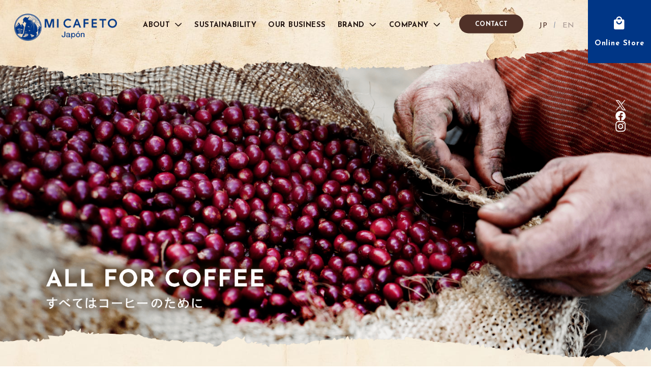

--- FILE ---
content_type: text/html
request_url: https://www.mi-cafeto.com/?page=10
body_size: 4252
content:
<!DOCTYPE html><html lang="ja"><head>
  <!--[if IE]>
	<meta http-equiv="X-UA-Compatible" content="IE=edge"><![endif]-->
  <meta charset="UTF-8">
  <meta name="description" content="株式会社ミカフェートの公式サイトです。ミカフェートはコーヒーを通じた持続可能な社会づくりに取り組んでいます。">
  <meta name="keywords" content="ミカフェート,micafeto,コーヒー,coffee,サスティナブル,SDGs,コーヒーハンター">
  <meta name="author" content="MI CAFETO">
  <title>コーヒーで世界を変える​、株式会社ミカフェート</title>
  <meta property="og:title" content="コーヒーで世界を変える​、株式会社ミカフェート">
  <meta property="og:site_name" content="株式会社ミカフェート">
  <meta property="og:type" content="website">
  <meta property="og:url" content="https://www.mi-cafeto.com/">
  <meta property="og:image" content="https://www.mi-cafeto.com/assets/images/ogp.jpg">
  <meta property="og:description" content="株式会社ミカフェートの公式サイトです。ミカフェートはコーヒーを通じた持続可能な社会づくりに取り組んでいます。">
  <meta name="twitter:card" content="summary_large_image">
  <meta name="twitter:site" content="@micafeto">
  <meta name="twitter:creator" content="@micafeto">
  <meta name="twitter:title" content="コーヒーで世界を変える​、株式会社ミカフェート">
  <meta name="twitter:description" content="株式会社ミカフェートの公式サイトです。ミカフェートはコーヒーを通じた持続可能な社会づくりに取り組んでいます。">
  <meta name="twitter:image:src" content="https://www.mi-cafeto.com/assets/images/ogp.jpg">
  <meta name="viewport" content="width=device-width, initial-scale=1.0">
  <meta http-equiv="X-UA-Compatible" content="IE=edge">
  <link rel="shortcut icon" href="/favicon.ico" type="image/x-icon">
  <link rel="apple-touch-icon" href="/">
  <link rel="apple-touch-icon" sizes="57x57" href="/assets/images/apple-icon-57x57.png">
  <link rel="apple-touch-icon" sizes="72x72" href="/assets/images/apple-icon-72x72.png">
  <link rel="apple-touch-icon" sizes="76x76" href="/assets/images/apple-icon-76x76.png">
  <link rel="apple-touch-icon" sizes="114x114" href="/assets/images/apple-icon-114x114.png">
  <link rel="apple-touch-icon" sizes="120x120" href="/assets/images/apple-icon-120x120.png">
  <link rel="apple-touch-icon" sizes="144x144" href="/assets/images/apple-icon-144x144.png">
  <link rel="apple-touch-icon" sizes="152x152" href="/assets/images/apple-icon-152x152.png">
  <link rel="alternate" type="application/rss+xml" href="/rss/">

  <!-- local -->
  <link rel="stylesheet" href="/assets/css/common.css">
  <link rel="stylesheet" href="/assets/css/top.css">
  <script src="/assets/js/vender.js"></script>
  <script src="/assets/js/common.js"></script>
  <script src="/assets/js/top.js"></script>
  <!-- /local -->

  <!-- Facebook Pixel Code -->
  <script>
  !function(f,b,e,v,n,t,s) {if(f.fbq)return;n=f.fbq=function(){n.callMethod?
  n.callMethod.apply(n,arguments):n.queue.push(arguments)};
  if(!f._fbq)f._fbq=n;n.push=n;n.loaded=!0;n.version='2.0';
  n.queue=[];t=b.createElement(e);t.async=!0;
  t.src=v;s=b.getElementsByTagName(e)[0];
  s.parentNode.insertBefore(t,s)}(window, document,'script',
  'https://connect.facebook.net/en_US/fbevents.js');
  fbq('init', '1547758988661816');
  fbq('track', 'PageView');
  </script>
  <noscript><img height="1" width="1" style="display:none" src="https://www.facebook.com/tr?id=1547758988661816&ev=PageView&noscript=1" /></noscript>
  <!-- End Facebook Pixel Code -->
  <meta name="facebook-domain-verification" content="5xbmbm4xixnn09ff227wipwyuhrlgm">

  <!-- Google Tag Manager -->
  <script>
    (function (w, d, s, l, i) {
      w[l] = w[l] || [];
      w[l].push({
        'gtm.start': new Date().getTime(),
        event: 'gtm.js'
      });
      var f = d.getElementsByTagName(s)[0],
        j = d.createElement(s),
        dl = l != 'dataLayer' ? '&l=' + l : '';
      j.async = true;
      j.src =
        'https://www.googletagmanager.com/gtm.js?id=' + i + dl;
      f.parentNode.insertBefore(j, f);
    })(window, document, 'script', 'dataLayer', 'GTM-WD7ZVCM4');
  </script>
  <!-- End Google Tag Manager -->
</head>
<body id="wrap" data-page="top">
<!-- Google Tag Manager (noscript) -->
<noscript><iframe src="https://www.googletagmanager.com/ns.html?id=GTM-WD7ZVCM4" height="0" width="0" style="display:none;visibility:hidden"></iframe></noscript>
<!-- End Google Tag Manager (noscript) -->
<header class="l-header js-show" id="js-menu-target">
 <div class="l-header__inner" id="js-tpl-header"></div>
</header>
<div class="l-container">
  <section class="mv js-show" id="mv">
      <div class="mv__inner">
        <div class="mv__body">
          <div class="mv-slider swiper" id="js-top-slider">
            <div class="swiper-wrapper">
              <div class="mv-slider-slide swiper-slide">
                <picture>
                  <source media="(max-width: 759px)" srcset="/assets/images/top/mv_01_sp.png">
                  <source media="(min-width: 760px)" srcset="/assets/images/top/mv_01.png">
                  <img src="/assets/images/top/mv_01.png" alt="">
                </picture>
              </div>
              <div class="mv-slider-slide swiper-slide">
                <picture>
                  <source media="(max-width: 759px)" srcset="/assets/images/top/mv_02_sp.png">
                  <source media="(min-width: 760px)" srcset="/assets/images/top/mv_02.png">
                  <img src="/assets/images/top/mv_02.png" alt="">
                </picture>
              </div>
              <div class="mv-slider-slide swiper-slide">
                <picture>
                  <source media="(max-width: 759px)" srcset="/assets/images/top/mv_03_sp.png">
                  <source media="(min-width: 760px)" srcset="/assets/images/top/mv_03.png">
                  <img src="/assets/images/top/mv_03.png" alt="">
                </picture>
              </div>
              <div class="mv-slider-slide swiper-slide">
                <picture>
                  <source media="(max-width: 759px)" srcset="/assets/images/top/mv_04_sp.png">
                  <source media="(min-width: 760px)" srcset="/assets/images/top/mv_04.png">
                  <img src="/assets/images/top/mv_04.png" alt="">
                </picture>
              </div>
            </div>
          </div>
          <div class="mv-title">
            <h1 class="mv-title__label">
              <picture class="mv-title--01">
                <source media="(max-width: 759px)" srcset="/assets/images/top/mv_title_sp.png">
                <source media="(min-width: 760px)" srcset="/assets/images/top/mv_title.png">
                <img src="/assets/images/top/mv_title.png" alt="COFFEE × SUSTAINABILITY コーヒーで世界を変えるミカフェートの挑戦">
              </picture>
              <picture class="mv-title--02">
                <source media="(max-width: 759px)" srcset="/assets/images/top/mv_title02_sp.png">
                <source media="(min-width: 760px)" srcset="/assets/images/top/mv_title02.png">
                <img src="/assets/images/top/mv_title02.png" alt="">
              </picture>
              <picture class="mv-title--03">
                <source media="(max-width: 759px)" srcset="/assets/images/top/mv_title03_sp.png">
                <source media="(min-width: 760px)" srcset="/assets/images/top/mv_title03.png">
                <img src="/assets/images/top/mv_title03.png" alt="">
              </picture>
              <picture class="mv-title--04">
                <source media="(max-width: 759px)" srcset="/assets/images/top/mv_title04_sp.png">
                <source media="(min-width: 760px)" srcset="/assets/images/top/mv_title04.png">
                <img src="/assets/images/top/mv_title04.png" alt="">
              </picture>
          </h1></div>
        </div>
      </div>
  </section>
  <main class="l-main">
			<section class="c-section--lv1 l-bg news" id="news">
        <div class="c-section--lv1__inner news__inner">
          <h2 class="news-head">
            <span class="news-head__label u-font-en">NEWS</span>
          </h2>
          <div class="news-body">
            <ul class="news-list">
              <li>
                <a href="/news/20251225/" class="news-list__item">
                  <div class="news-list-date">
                    <span class="news-list-date__label u-font-en">2025.12.25</span>
                  </div>
                  <p class="c-txt u-regluar">年末年始の営業時間のお知らせ</p>
                </a>
              </li>
              <li>
                <a href="/news/20251224/" class="news-list__item">
                  <div class="news-list-date">
                    <span class="news-list-date__label u-font-en">2025.12.24</span>
                  </div>
                  <p class="c-txt u-regluar">「ミカフェート 盛岡店」<br class="u-hide-tab-pc">フランチャイズ契約終了のお知らせ</p>
                </a>
              </li>
              <li>
                <a href="/news/20251204/" class="news-list__item">
                  <div class="news-list-date">
                    <span class="news-list-date__label u-font-en">2025.12.04</span>
                  </div>
                  <p class="c-txt u-regluar">シーズナルコレクション<br class="u-hide-tab-pc">「ウィンターブレンド」本日発売！</p>
                </a>
              </li>
            </ul>
            <a href="/news/" class="c-btn-circle">
              <div class="c-btn-circle__in">
                <div class="c-btn-circle__body">
                  <p class="c-btn-circle-txt">
                    <span class="c-btn-circle-txt__label u-font-en">MORE</span>
                  </p>
                  <div class="c-btn-circle-arrow">
                    <div class="c-btn-circle-arrow__label">
                      <i class="c-svg"></i>
                    </div>
                  </div>
                </div>
              </div>
            </a>
          </div>
        </div>
      </section>
			<section class="c-section--lv1 about js-show" id="about">
        <div class="c-section--lv1__inner about__inner js-show-target">
          <div class="about-body">
            <div class="about-img">
              <picture>
                <source media="(max-width: 759px)" srcset="/assets/images/top/img_about_01.jpg">
                <source media="(min-width: 760px)" srcset="/assets/images/top/img_about_01.jpg">
                <img src="/assets/images/top/img_about_01.jpg" alt="">
              </picture>
            </div>
            <div class="about-desc">
              <h2 class="about-desc-head">
                <span class="about-desc-head__label"><img src="/assets/images/top/title_about_01.png" alt="ABOUT"></span>
                <span class="about-desc-head__label-sub">ミカフェートについて</span>
              </h2>
              <p class="about-desc__title c-title c-title--l c-title--xxs-sp">コーヒーで世界を変える<br>ミカフェートの挑戦</p>
                <p class="c-txt">『MI CAFETO』はスペイン語で<br class="u-hide-tab-pc">"私のコーヒーの樹"を意味します。<br>お客様ひとりひとりに"私の"と<br class="u-hide-tab-pc">思っていただけるコーヒーの樹を<br>一本でも多く育てようという熱い想いが<br class="u-hide-tab-pc">込められています。</p>
            </div>
            <a href="/aboutus/" class="c-btn-circle">
              <div class="c-btn-circle__in">
                <div class="c-btn-circle__body">
                  <p class="c-btn-circle-txt">
                    <span class="c-btn-circle-txt__label u-font-en">MORE</span>
                  </p>
                  <div class="c-btn-circle-arrow">
                    <div class="c-btn-circle-arrow__label">
                      <i class="c-svg"></i>
                    </div>
                  </div>
                </div>
              </div>
            </a>
          </div>
        </div>
      </section>
			<section class="c-section--lv1 sustainability js-show" id="sustainability">
        <div class="c-section--lv1__inner sustainability__inner js-show-target">
          <div class="sustainability-body">
            <div class="sustainability-img">
              <picture>
                <source media="(max-width: 759px)" srcset="/assets/images/top/img_sustainability_01.jpg">
                <source media="(min-width: 760px)" srcset="/assets/images/top/img_sustainability_01.jpg">
                <img src="/assets/images/top/img_sustainability_01.jpg" alt="">
              </picture>
            </div>
            <div class="sustainability-desc">
              <h2 class="sustainability-desc-head">
                <span class="sustainability-desc-head__label"><img src="/assets/images/top/title_sustainability_01.png" alt="Sustainability"></span>
                <span class="sustainability-desc-head__label-sub">サステイナビリティ</span>
              </h2>
              <p class="sustainability-desc__title c-title c-title--l c-title--xxs-sp">世界中の生産者と<br>コーヒーを愛する人々をつなぐ、<br>価値ある一杯</p>
              <p class="c-txt">
                世界中で飲まれ、その土地ごとに独自の文化を広げてきたコーヒー。<br>関わる人の数は、<br class="u-hide-tab-pc">世界最大の産業のひとつです。<br>コーヒー産業が変われば、世界の社会や<br class="u-hide-tab-pc">環境問題の解決にも<br class="u-hide-sp">つながります。
                </p>
            </div>
            <a href="/aboutus/sustainability/" class="c-btn-circle">
              <div class="c-btn-circle__in">
                <div class="c-btn-circle__body">
                  <p class="c-btn-circle-txt">
                    <span class="c-btn-circle-txt__label u-font-en">MORE</span>
                  </p>
                  <div class="c-btn-circle-arrow">
                    <div class="c-btn-circle-arrow__label">
                      <i class="c-svg"></i>
                    </div>
                  </div>
                </div>
              </div>
            </a>
          </div>
        </div>
      </section>
			<section class="c-section--lv1 business js-show" id="business">
        <div class="c-section--lv1__inner business__inner js-show-target">
          <div class="business-body">
            <div class="business-img">
              <picture>
                <source media="(max-width: 759px)" srcset="/assets/images/top/img_business_01_sp.jpg">
                <source media="(min-width: 760px)" srcset="/assets/images/top/img_business_01.jpg">
                <img src="/assets/images/top/img_business_01.jpg" alt="">
              </picture>
            </div>
            <div class="business-desc">
              <h2 class="business-desc-head">
                <span class="business-desc-head__label"><img src="/assets/images/top/title_business_01.png" alt="Our Business"></span>
                <span class="business-desc-head__label-sub">事業内容</span>
              <p class="business-desc__title c-title c-title--l c-title--xxs-sp">すべてはコーヒーのために</p>
              <p class="c-txt">世界各国にある3,000以上のコーヒー農園を<br class="u-hide-tab-pc">知る<br class="u-hide-sp">ミカフェートだからこそ、<br class="u-hide-tab-pc">できることがあります。<br>ミカフェートは<br class="u-hide-tab-pc">コーヒーハンターJosé. 川島良彰が築いた<br>品質基準をもとに世界最高品質のコーヒーを<br class="u-hide-tab-pc">追求しています。</p>
            </div>
            <a href="/our_business/" class="c-btn-circle">
              <div class="c-btn-circle__in">
                <div class="c-btn-circle__body">
                  <p class="c-btn-circle-txt">
                    <span class="c-btn-circle-txt__label u-font-en">MORE</span>
                  </p>
                  <div class="c-btn-circle-arrow">
                    <div class="c-btn-circle-arrow__label">
                      <i class="c-svg"></i>
                    </div>
                  </div>
                </div>
              </div>
            </a>
          </div>
        </div>
      </section>
      <section class="c-section-row">
        <a href="/brand/" class="c-section-row__column c-bgbox" id="brand">
          <div class="c-bgbox__img">
            <picture>
              <source media="(max-width: 759px)" srcset="/assets/images/top/img_brand_01_sp.jpg">
              <source media="(min-width: 760px)" srcset="/assets/images/top/img_brand_01.jpg">
              <img src="/assets/images/top/img_brand_01.jpg" alt="">
            </picture>
          </div>
          <div class="c-bgbox-desc">
            <div class="c-bgbox-desc-head">
              <span class="c-bgbox-desc-head__title u-font-en">BRAND</span>
            </div>
            <p class="c-txt">
              ミカフェート独自の品質基準により、<br>すべてのグレードでおいしいコーヒーを<br>ご用意しています。
            </p>
            <div class="c-btn-circle c-btn-circle--white">
              <div class="c-btn-circle__in">
                <div class="c-btn-circle__body">
                  <p class="c-btn-circle-txt">
                    <span class="c-btn-circle-txt__label u-font-en">MORE</span>
                  </p>
                  <div class="c-btn-circle-arrow">
                    <div class="c-btn-circle-arrow__label">
                      <i class="c-svg"></i>
                    </div>
                  </div>
                </div>
              </div>
            </div>
          </div>
        </a>
        <a href="/our_business/cafe_shop/" class="c-section-row__column c-bgbox c-bgbox--l" id="shop">
          <div class="c-bgbox__img">
            <picture>
              <source media="(max-width: 759px)" srcset="/assets/images/top/img_shop_01_sp.jpg">
              <source media="(min-width: 760px)" srcset="/assets/images/top/img_shop_01.jpg">
              <img src="/assets/images/top/img_shop_01.jpg" alt="">
            </picture>
          </div>
          <div class="c-bgbox-desc">
            <div class="c-bgbox-desc-head">
              <span class="c-bgbox-desc-head__title u-font-en">CAFE &amp; SHOP</span>
            </div>
            <p class="c-txt">
              店舗ごとのコーヒーへのこだわりを<br>お楽しみください。
            </p>
            <div class="c-btn-circle c-btn-circle--white">
              <div class="c-btn-circle__in">
                <div class="c-btn-circle__body">
                  <p class="c-btn-circle-txt">
                    <span class="c-btn-circle-txt__label u-font-en">MORE</span>
                  </p>
                  <div class="c-btn-circle-arrow">
                    <div class="c-btn-circle-arrow__label">
                      <i class="c-svg"></i>
                    </div>
                  </div>
                </div>
              </div>
            </div>
          </div>
        </a>
      </section>
      <div class="top-bunner" id="top-bunner">
        <a href="https://shop.mi-cafeto.com/" target="_blank" class="top-bunner__btn" id="click_ec">
          <span class="top-bunner__icon">
            <img src="/assets/images/common/ico_shop.svg" alt="">
          </span>
          <span class="top-bunner__label u-font-en">Online Store</span>
          <div class="c-txt-link c-txt-link--white">
            <div class="c-txt-link__in">
              <div class="c-txt-link__body">
                <p class="c-txt-link-txt">
                  <span class="c-txt-link-txt__label c-txt">ご購入はこちら</span>
                </p>
                <div class="c-txt-link-arrow">
                  <div class="c-txt-link-arrow__label">
                    <i class="c-svg"></i>
                  </div>
                </div>
              </div>
            </div>
          </div>
        </a>
      </div>
  </main>
</div>
<footer class="l-footer js-show">
 <div class="l-footer__innder" id="js-tpl-footer"></div>
</footer>

</body></html>

--- FILE ---
content_type: text/html
request_url: https://www.mi-cafeto.com/assets/tpl/header.html
body_size: 1359
content:
<div class="gheader">
  <div class="gheader-logo">
    <div class="gheader-logo__label">
      <a href="/"><img src="/assets/images/common/logo_header.png" alt="MI CAFETO"></a>
    </div>
  </div>
  <a class="gheader__btn js-menu-trigger" href="#js-menu-target">
    <span></span><span></span>
  </a>
  <nav class="gheader-nav">
    <ul class="gheader-nav-main">
      <li class="js-gheader-nav gheader-nav-main__item--about"><a href="/aboutus/" class="js-gheader-nav-sp"><span class="u-font-en">ABOUT</span><span class="gheader-nav__label">ミカフェートについて</span></a>
        <ul class="gheader-nav-sub" class="js-gheader-nav-target js-gheader-nav-sp-target">
          <li class="u-hide-tab-pc"><a href="/aboutus/"><span class="gheader-nav-sub__label">ミカフェートについて</span></a></li>
          <li><a href="/aboutus/top_message/"><span class="gheader-nav-sub__label">代表メッセージ</span></a></li>
          <li><a href="/aboutus/commitment/"><span class="gheader-nav-sub__label">品質管理へのこだわり</span></a></li>
          <li><a href="/brand/"><span class="gheader-nav-sub__label u-font-en">BRAND</span></a></li>
          <li><a href="/aboutus/collaborate/"><span class="gheader-nav-sub__label u-font-en">JAL社との取り組みについて</span></a></li>
          <li><a href="/aboutus/experience/"><span class="gheader-nav-sub__label u-font-en">お取引さまのご紹介</span></a></li>
        </ul>
      </li>
      <li><a href="/aboutus/sustainability/"><span class="u-font-en">SUSTAINABILITY</span><span class="gheader-nav__label">サステイナビリティ</span></a></li>
      <li><a href="/our_business/"><span class="u-font-en">OUR BUSINESS</span><span class="gheader-nav__label">事業内容</span></a></li>
      <li class="js-gheader-nav gheader-nav-main__item--brand"><a href="/brand/" class="js-gheader-nav-sp"><span class="u-font-en">BRAND</span><span class="gheader-nav__label">ブランド一覧</span></a>
        <ul class="gheader-nav-sub" class="js-gheader-nav-target js-gheader-nav-sp-target">
          <li class="u-hide-tab-pc"><a href="/brand/"><span class="gheader-nav-sub__label">ブランド一覧</span></a></li>
          <li><a href="/brand/grandcrucafe/"><span class="u-font-en">Grand Cru Café</span><span class="gheader-nav-sub__label">グラン クリュ カフェ</span></a></li>
          <li><a href="/brand/naturecafe/"><span class="u-font-en">NATURE CAFÉ</span><span class="gheader-nav-sub__label">ナチュール カフェ</span></a></li>
          <li><a href="/brand/reserva/"><span class="u-font-en">RESERVA</span><span class="gheader-nav-sub__label">レゼルバ</span></a></li>
          <li><a href="/brand/premiercrucafe/"><span class="u-font-en">Premier Cru Café</span><span class="gheader-nav-sub__label">プルミエ クリュ カフェ</span></a></li>
          <li><a href="/brand/coffeehunters/"><span class="u-font-en">COFFEE HUNTERS</span><span class="gheader-nav-sub__label">コーヒーハンターズ</span></a></li>

          <li class="link-online-store"><a href="https://shop.mi-cafeto.com/c/brand/caferevolucion" target="_blank"><span class="u-font-en">CAFÉ REVOLUCIÓN</span><span class="gheader-nav-sub__label">カフェ レボルシオン</span></a></li>
          <li class="link-online-store"><a href="https://shop.mi-cafeto.com/c/brand/cafepuente" target="_blank"><span class="u-font-en">Café Puente</span><span class="gheader-nav-sub__label">カフェ プエンテ</span></a></li>
          <li class="link-online-store"><a href="https://shop.mi-cafeto.com/c/category/gift/liquidiced3" target="_blank"><span class="u-font-en">LIQUID ICED COFFEE</span><span class="gheader-nav-sub__label">リキッドアイスコーヒー</span></a></li>
        </ul>
      </li>
      <li class="js-gheader-nav gheader-nav-main__item--about"><a href="/company/" class="js-gheader-nav-sp"><span class="u-font-en">COMPANY</span><span class="gheader-nav__label">会社概要</span></a>
        <ul class="gheader-nav-sub" class="js-gheader-nav-target js-gheader-nav-sp-target">
          <li class="link-online-store"><a href="https://arwrk.net/recruit/z90boeo4x90rcgm" target="_blank"><span class="gheader-nav-sub__label">RECRUIT</span></a></li>
        </ul>
      </li>
    </ul>
  </nav>
  <div class="gheader-contact">
    <a href="/contact/" class="gheader-contact__btn u-font-en">CONTACT</a>
  </div>
  <div class="gtranslate_wrapper">
  </div>
  <div class="gheader-online">
    <a href="https://shop.mi-cafeto.com/" target="_blank" id="click_ec" class="gheader-online__btn">
      <span class="gheader-online__icon">
        <img src="/assets/images/common/ico_shop.svg" alt="">
      </span>
      <span class="gheader-online__label u-font-en">Online Store</span>
    </a>
  </div>
  <div class="gheader-sns">
    <ul class="gheader-sns-list">
      <li class="gheader-sns-list__item--x"><a href="https://x.com/micafeto" target="_blank"><img src="/assets/images/common/ico_sns_x.svg" alt="X"></a></li>
      <li class="gheader-sns-list__item--facebook"><a href="https://www.facebook.com/MiCafeto" target="_blank"><img src="/assets/images/common/ico_sns_facebook.svg" alt="Facebook"></a></li>
      <li class="gheader-sns-list__item--instagram"><a href="https://www.instagram.com/micafeto_official/" target="_blank"><img src="/assets/images/common/ico_sns_instagram.svg" alt="Instagram"></a></li>
    </ul>
  </div>
</div>

--- FILE ---
content_type: text/html
request_url: https://www.mi-cafeto.com/assets/tpl/footer.html
body_size: 1015
content:
<div class="gfooter">
  <div class="gfooter-top">
      <div class="gfooter-logo">
        <div class="gfooter-logo__label">
        <img src="/assets/images/common/logo_footer.png" alt="MI CAFETO">
        </div>
      </div>
      <nav class="gfooter-nav">
       <ul class="gfooter-nav-list">
        <li><a href="/aboutus/" class="u-font-en">ABOUT</a></li>
        <li><a href="/aboutus/sustainability/" class="u-font-en">SUSTAINABILITY</a></li>
        <li><a href="/our_business/" class="u-font-en">OUR BUSINESS</a></li>
        <li><a href="/brand/" class="u-font-en">BRAND</a></li>
        <li><a href="/company/" class="u-font-en">COMPANY</a></li>
        <li><a href="/contact/" class="u-font-en">CONTACT</a></li>
       </ul>
      </nav>
  </div>

  <div class="gfooter-sns">
   <div class="gfooter-sns-list">
    <div class="gfooter-sns-list__item">
     <div class="gfooter-sns-list__title"><p class="u-font-en">MI CAFETO</p></div>
     <ul class="gfooter-sns-list-icon">
        <!-- <li class="icon-x"><a href="https://x.com/micafeto" target="_blank"><svg width="19" height="20" viewBox="0 0 19 20" fill="none" xmlns="http://www.w3.org/2000/svg">
            <path d="M11.4121 8.56727L18.1113 0.730469H16.5313L10.7169 7.54027L5.99274 0.730469H0.652344L7.76234 10.9847L0.715544 19.2165H2.29554L8.45754 12.0117L13.4503 19.2165H18.7907L11.4121 8.55147V8.56727ZM2.94334 1.94707H5.39234L16.5155 17.9999H14.0665L2.94334 1.94707Z" fill="white" alt="X"/>
            </svg></a></li> -->
        <li class="icon-x"><a href="https://x.com/micafeto" target="_blank">
            <img src="/assets/images/common/ico_sns_x.svg" alt="X">
        </a></li>
        <li class="icon-facebook"><a href="https://www.facebook.com/MiCafeto" target="_blank">
            <img src="/assets/images/common/ico_sns_facebook.svg" alt="Facebook">
        </a></li>
        <li class="icon-instagram"><a href="https://www.instagram.com/micafeto_official/" target="_blank">
            <img src="/assets/images/common/ico_sns_instagram.svg" alt="Instagram">
        </a></li>
     </ul>
    </div>
    <div class="gfooter-sns-list__item">
     <div class="gfooter-sns-list__title"><p class="u-font-en">José Y.Kawashima</p></div>
     <ul class="gfooter-sns-list-icon">
        <li class="icon-x"><a href="https://x.com/josecafeto" target="_blank">
            <img src="/assets/images/common/ico_sns_x.svg" alt="X">
        </a></li>
        <li class="icon-facebook"><a href="https://www.facebook.com/CoffeeHunter" target="_blank">
            <img src="/assets/images/common/ico_sns_facebook.svg" alt="Facebook">
        </a></li>
        <li class="icon-instagram"><a href="https://www.instagram.com/josekawashima/" target="_blank">
            <img src="/assets/images/common/ico_sns_instagram.svg" alt="Instagram">
        </a></li>
     </ul>
    </div>
   </div>
  </div>
  <div class="gfooter-bottom">
   <div class="gfooter-bottom__in">
       <ul class="gfooter-bottom-link">
        <li><a href="/factory-specific/">製造所固有記号に関するご案内</a></li>
        <li><a href="/privacy/" class="u-font-en">PrivacyPolicy</a></li>
        <li><a href="/social-media-policy/" class="u-font-en">SocialMediaPolicy</a></li>
       </ul>
       <p class="gfooter-bottom-copy u-font-en">&copy;MI CAFETO Co., Ltd. All rights reserved.</p>
   </div>
  </div>
<div class="gfooter-pagetop"><a href="#wrap" class="js-scroll u-font-en">PAGE TOP</a></div>
</div>

--- FILE ---
content_type: text/css
request_url: https://www.mi-cafeto.com/assets/css/common.css
body_size: 13451
content:
@charset "UTF-8";
@import url('https://fonts.googleapis.com/css2?family=Josefin+Sans:ital,wght@0,100..700;1,100..700&family=Noto+Sans+JP:wght@100..900&display=swap');

:root {
  --pc-width: 1024;
  /* color */
  --white-color: #fff;
  --black-color: #261813;
  --red-color: #A50000;
  --primary-color-500: #003686;
  --primary-color-50: #808DA3;
  --secondary-color-500: #503128;
  --secondary-color-400: #CAC1BE;
  --secondary-color-50: #A79893;
  --gray-color-400: #9B9B9B;
  --gray-color-300: #BBBEC0;
  --gray-color-200: #E6E7E7;
  --gray-color-100: #F2F2F2;
  --cream-color: #FAF2E3;
  --primary-shadow-color-500: rgba(0, 28, 71, .25);

}


/* ==========================================================================
	ELEMENT RESET
========================================================================== */
*,
*::before,
*::after {
  font-family: 'Noto Sans JP', 'Hiragino Kaku Gothic ProN', 'Hiragino Sans', Meiryo, sans-serif;
  box-sizing: border-box;
  padding: 0;
  margin: 0;
  outline: 0;
  border: none;
  -webkit-margin-before: 0;
  -webkit-margin-after: 0;
}

html {
  font-size: 62.5%;
}

body {
  font-size: 1em;
  -webkit-font-smoothing: antialiased;
  -moz-osx-font-smoothing: grayscale;
}

h1,
h2,
h3,
h4,
h5,
h6,
p {
  font-size: 1em;
}

ol,
ul {
  list-style: none;
}

a {
  color: inherit;
  text-decoration: none;
}

a:focus,
button:focus {
  outline: 0;
}

em {
  font-style: normal;
}

sup {
  vertical-align: super;
}

sub {
  vertical-align: text-bottom;
}

table {
  border-collapse: collapse;
}

button {
  background: none;
  border: none;
}

button:focus {
  outline: none;
}

input,
button,
select,
textarea {
  line-height: inherit;
}

textarea {
  resize: vertical;
}

img {
  vertical-align: bottom;
}

label {
  cursor: pointer;
}

/* ==========================================================================
	TYPO
========================================================================== */
html {
  overflow-x: hidden;
}
html.is-modal-show {
  overflow: hidden;
}
body {
  min-height: 100%;
  background: #fff;
  color: var(--black-color);
  overflow-x: hidden;
  overflow-y: scroll;
  -webkit-overflow-scrolling: touch;
}

body a {
  color: var(--black-color);
}

/* ==========================================================================
	MEDIA QUERIES
========================================================================== */
/*
@media all and (min-width: 760px),print {
}
@media all and (min-width: 1025px),print {
}
@media all and (min-width: 760px) and (max-width: 1024px) {
}
@media all and (max-width: 759px) {
}
*/
/* ==========================================================================
	UTILL
========================================================================== */
/* --------------------------------------------------------------------------
	非表示
-------------------------------------------------------------------------- */
/* PCで非表示 */
@media all and (min-width: 1810px),
print {
  .u-hide-pc-wide {
    display: none !important;
  }
}

@media all and (min-width: 1025px),
print {
  .u-hide-pc {
    display: none !important;
  }
}

/* PC、タブレットで非表示 */
@media all and (min-width: 760px),
print {
  .u-hide-tab-pc {
    display: none !important;
  }
}

/* タブレットのみ非表示 */
@media all and (min-width: 760px) and (max-width: 1810px) {
  .u-hide-tab-wide {
    display: none !important;
  }
}

@media all and (min-width: 760px) and (max-width: 1024px) {
  .u-hide-tab {
    display: none !important;
  }
}

/* SPで非表示 */
@media all and (max-width: 759px) {
  .u-hide-sp {
    display: none !important;
  }
}

/* SPの小さい画面サイズのみ表示 */
@media all and (min-width: 374px) {
  .u-hide-sp-wide {
    display: none !important;
  }
}


/* --------------------------------------------------------------------------
	mt
-------------------------------------------------------------------------- */
@media all and (min-width: 760px),
print {
  .bl_mt--none {
    margin-top: 0!important;
  }
  .bl_mt--xxxxs {
    margin-top: calc(8 / 1440 * 100vw)!important;
  }
  .bl_mt--xxxs {
    margin-top: calc(12 / 1440 * 100vw)!important;
  }

  .bl_mt--xxs {
    margin-top: calc(16 / 1440 * 100vw)!important;
  }

  .bl_mt--xs {
    margin-top: calc(24 / 1440 * 100vw)!important;
  }

  .bl_mt--s {
    margin-top: calc(32 / 1440 * 100vw)!important;
  }

  .bl_mt {
    margin-top: calc(40 / 1440 * 100vw)!important;
  }

  .bl_mt--l {
    margin-top: calc(48 / 1440 * 100vw)!important;
  }

  .bl_mt--xl {
    margin-top: calc(56 / 1440 * 100vw)!important;
  }

  .bl_mt--xxl {
    margin-top: calc(64 / 1440 * 100vw)!important;
  }
}
@media all and (max-width: 759px) {
  .bl_mt--none {
    margin-top: 0!important;
  }

  .bl_mt--xxxxs {
    margin-top: calc(8 / 375 * 100vw)!important;
  }
  .bl_mt--xxxs {
    margin-top: calc(12 / 375 * 100vw)!important;
  }

  .bl_mt--xs {
    margin-top: calc(24 / 375 * 100vw)!important;
  }

  .bl_mt--s {
    margin-top: calc(32 / 375 * 100vw)!important;
  }

  .bl_mt {
    margin-top: calc(40 / 375 * 100vw)!important;
  }

  .bl_mt--l {
    margin-top: calc(48 / 375 * 100vw)!important;
  }

  .bl_mt--xl {
    margin-top: calc(56 / 375 * 100vw)!important;
  }

  .bl_mt--xxl {
    margin-top: calc(64 / 375 * 100vw)!important;
  }

  /*spのみ*/
  .bl_mt--none-sp {
    margin-top: 0!important;
  }
  .bl_mt--xxxss-sp {
    margin-top: calc(8 / 375 * 100vw)!important;
  }

  .bl_mt--xxxs-sp {
    margin-top: calc(12 / 375 * 100vw)!important;
  }

  .bl_mt--xs-sp {
    margin-top: calc(24 / 375 * 100vw)!important;
  }

  .bl_mt--s-sp {
    margin-top: calc(32 / 375 * 100vw)!important;
  }

  .bl_mt-sp {
    margin-top: calc(40 / 375 * 100vw)!important;
  }

  .bl_mt--l-sp {
    margin-top: calc(48 / 375 * 100vw)!important;
  }

  .bl_mt--xl-sp {
    margin-top: calc(56 / 375 * 100vw)!important;
  }

  .bl_mt--xxl-sp {
    margin-top: calc(64 / 375 * 100vw)!important;
  }
}
/* --------------------------------------------------------------------------
	行揃え
-------------------------------------------------------------------------- */
.u-center {
  text-align: center !important;
}

.u-left {
  text-align: left !important;
}

.u-right {
  text-align: right !important;
}

.u-flex-center {
  justify-content: center!important;
}

/* TAB,PCのみ行揃え */
@media all and (min-width: 760px),
print {
  .u-center-tab-pc {
    text-align: center !important;
  }

  .u-left-tab-pc {
    text-align: left !important;
  }

  .u-right-tab-pc {
    text-align: right !important;
  }

  .u-flex-center-tab-pc {
    justify-content: center!important;
  }
}

/* SPのみ行揃え */
@media all and (max-width: 759px) {
  .u-center-sp {
    text-align: center !important;
  }

  .u-left-sp {
    text-align: left !important;
  }

  .u-right-sp {
    text-align: right !important;
  }

  .u-flex-center-sp {
    justify-content: center!important;
  }
}

.u-justify {
  text-align: justify !important;
  text-justify: inter-ideograph !important;
}

/* --------------------------------------------------------------------------
	カラー
-------------------------------------------------------------------------- */
.u-red {
  color: var(--red-color);
}

.u-black {
  color: var(--brack-color);
}

.u-secondary-500 {
  color: var(--secondary-color-500);
}

/* --------------------------------------------------------------------------
	underline
-------------------------------------------------------------------------- */
.u-link-txt {
  text-decoration: underline;
}

/* --------------------------------------------------------------------------
	文字間隔
-------------------------------------------------------------------------- */
.u-lp-1 {
  letter-spacing: 0.01em !important;
}
.u-lp-2 {
  letter-spacing: 0.02em !important;
}
.u-lp--m1 {
  letter-spacing: -0.01em !important;
}
.u-lp-m2 {
  letter-spacing: -0.02em !important;
}

/* --------------------------------------------------------------------------
	文字間隔
-------------------------------------------------------------------------- */
.u-lh-2 {
  line-height: 2 !important;
}

/* --------------------------------------------------------------------------
	フォント太さ
-------------------------------------------------------------------------- */
.u-black {
  font-weight: 900 !important;
}

.u-bold {
  font-weight: 700 !important;
}

.u-semibold {
  font-weight: 600 !important;
}

.u-medium {
  font-weight: 500 !important;
}

.u-regluar {
  font-weight: 400 !important;
}

@media all and (min-width: 760px), print {
  .u-black-sp {
    font-weight: 900 !important;
  }
  
  .u-bold-sp {
    font-weight: 700 !important;
  }
  
  .u-semibold-sp {
    font-weight: 600 !important;
  }
  
  .u-medium-sp {
    font-weight: 500 !important;
  }
  
  .u-regluar-sp {
    font-weight: 400 !important;
  }
}


/* --------------------------------------------------------------------------
	フォントファミリー
-------------------------------------------------------------------------- */
/* font-size: 40;の場合、文字間隔5%。font-size: 14;以下の場合、文字間隔0%のものもあるので注意。 */
.u-font-en {
  font-family: "Josefin Sans", 'Noto Sans JP', 'Hiragino Kaku Gothic ProN', 'Hiragino Sans', Meiryo, sans-serif;
  line-height: 150%;
  letter-spacing: 0.03em;
  font-weight: 700;
}

.u-font-ja {
  font-family: 'Noto Sans JP', 'Hiragino Kaku Gothic ProN', 'Hiragino Sans', Meiryo, sans-serif;
}

/* --------------------------------------------------------------------------
	マージン
-------------------------------------------------------------------------- */
.u-mt-00 {
  margin-top: 0 !important;
}

.u-mt-05 {
  margin-top: 0.5em !important;
}

.u-mt-10 {
  margin-top: 1em !important;
}

.u-mb-00 {
  margin-bottom: 0 !important;
}

.u-mb-05 {
  margin-bottom: 0.5em !important;
}

.u-mb-10 {
  margin-bottom: 1em !important;
}

/* --------------------------------------------------------------------------
	ルビ
-------------------------------------------------------------------------- */
.u-ruby[data-ruby] {
  position: relative;
  text-align: center;
}

.u-ruby[data-ruby]::before {
  content: attr(data-ruby);
  position: absolute;
  bottom: 0;
  left: 50%;
  display: inline-block;
  vertical-align: top;
  margin-bottom: 1.5em;
  line-height: 0;
  white-space: nowrap;
  transform: translate3d(-50%, 0, 0) scale(.5);
}

/* ==========================================================================
	layout
========================================================================== */
@media all and (min-width: 760px), print {
  #wrap {
    font-size: calc(16 / 1440 * 100vw);
    position: relative;
    overflow-x: hidden!important;
    overflow-y: auto!important;
    padding-right: 0!important;
  }

  #wrap::before {
    content: "";
    position: absolute;
    bottom: 0;
    left: 0;
    width: 100%;
    height: 100%;
    background: url(/assets/images/common/bg_body.jpg) left top no-repeat;
    background-size: contain;
    z-index: -1;
  }

  #wrap::after {
    content: "";
    position: absolute;
    top: calc(609 / 1440 * 100vw);
    left: 0;
    width: 100%;
    height: calc(100% - calc(609 / 1440 * 100vw));
    background: url(/assets/images/common/bg_body_02.jpg) left top repeat;
    background-size: 100% auto;
    z-index: -1;
  }

  #wrap img {
    width: 100%;
    height: auto;
    vertical-align: top;
  }
}

@media all and (max-width: 759px) {
  #wrap {
    font-size: calc(16 / 375 * 100vw);
    position: relative;
  }

  #wrap img {
    width: 100%;
    height: auto;
  }

  #wrap::before {
    content: "";
    position: absolute;
    bottom: 0;
    left: 0;
    width: 100%;
    height: 100%;
    background: url(/assets/images/common/bg_body_sp.jpg) left top no-repeat;
    background-size: contain;
    z-index: -1;
  }

  #wrap::after {
    content: "";
    position: absolute;
    top: calc(480 / 375 * 100vw);
    left: 0;
    width: 100%;
    height: calc(100% - calc(480 / 375 * 100vw));
    background: url(/assets/images/common/bg_body_02_sp.jpg) left top repeat;
    background-size: 100% auto;
    z-index: -1;
  }
}

/* --------------------------------------------------------------------------
lower-header
-------------------------------------------------------------------------- */
@media all and (min-width: 760px), print {
  .l-lower-header {
    position: relative;
    min-height: calc(326 / 1440 * 100vw);
  }

  .l-lower-header__inner {
    width: calc(var(--pc-width) / 1440 * 100vw);
    margin: 0 auto;
  }

  .l-lower-header-title--lv1 {
    padding-top: calc(68 / 1440 * 100vw);
  }

  .l-lower-header-title--lv2 {
    padding-top: calc(72 / 1440 * 100vw);
  }

  /* lv1 */
  .l-lower-header-title--lv1 .l-lower-header-title__label {
    font-size: calc(48 / 1440 * 100vw);
    color: var(--secondary-color-500);
    display: block;
    letter-spacing: 0.05em;
    margin-bottom: calc(18 / 1440 * 100vw);
  }

  .l-lower-header-title--lv1 .l-lower-header-title-sub__label {
    display: block;
    font-weight: bold;
  }

  .l-lower-header-title--lv1 .l-lower-header-title-sub-sub__label {
    display: block;
    font-weight: bold;
  }

  /* lv2 */
  .l-lower-header-title--lv2 .l-lower-header-title__label {
    font-size: calc(24 / 1440 * 100vw);
    color: var(--black-color);
    display: block;
    margin-bottom: calc(16 / 1440 * 100vw);
  }
  .l-lower-header-title--lv2 .l-lower-header-title__label.u-font-en {
    margin-bottom: calc(24 / 1440 * 100vw);
  }

  .l-lower-header-title--lv2 .l-lower-header-title-sub__label {
    display: block;
    color: var(--secondary-color-500);
  }
  .l-lower-header-title--lv2 .l-lower-header-title-sub__label.u-font-en {
    letter-spacing: 0.02em;
  }

  .l-lower-header-title--lv2 .l-lower-header-title-sub-sub__label {
    display: block;
    color: var(--secondary-color-500);
    font-weight: bold;
    margin-top: calc(-10 / 1440* 100vw);
    padding-bottom: calc(150 / 1440 * 100vw);
  }

  /* img */
  .l-lower-mv {
    margin-top: calc(160 / 1440 * 100vw);
    height: calc(400 / 1440 * 100vw);
    position: relative;
    z-index: 2;
  }

  .l-lower-mv img {
    width: 100%;
    height: 100% !important;
    object-fit: cover;
  }
}
@media all and (max-width: 759px) {
  .l-lower-header {
    position: relative;
    min-height: calc(222 / 375 * 100vw);
  }

  .l-lower-header__inner {
    margin: 0 auto;
  }

  .l-lower-header-title--lv1 {
    padding: calc(46 / 375 * 100vw) calc(20 / 375 * 100vw) 0;
  }

  .l-lower-header-title--lv2 {
    padding: calc(56 / 375 * 100vw) calc(20 / 375 * 100vw) 0;
  }

  /* lv1 */
  .l-lower-header-title--lv1 .l-lower-header-title__label {
    font-size: calc(32 / 375 * 100vw);
    color: var(--secondary-color-500);
    display: block;
    letter-spacing: 0.03em;
    margin-bottom: calc(10 / 375 * 100vw);
  }

  .l-lower-header-title--lv1 .l-lower-header-title-sub__label {
    display: block;
    font-weight: bold;
  }

  /* lv2 */
  .l-lower-header-title--lv2 .l-lower-header-title__label {
    font-size: calc(18 / 375 * 100vw);
    color: var(--black-color);
    display: block;
    margin-bottom: calc(8 / 375 * 100vw);
    position: relative;
    top: calc(-5 / 375 * 100vw);
  }
  .l-lower-header-title--lv2 .l-lower-header-title__label.u-font-en {
    margin-bottom: calc(12 / 375 * 100vw);
  }

  .l-lower-header-title--lv2 .l-lower-header-title-sub__label {
    display: block;
    color: var(--secondary-color-500);
  }
  .l-lower-header-title--lv2 .l-lower-header-title-sub__label.u-font-en {
    letter-spacing: 0;
  }
  .l-lower-header-title--lv2 .l-lower-header-title-sub-sub__label {
    display: block;
    color: var(--secondary-color-500);
    font-weight: bold;
    padding-bottom: calc(96 / 375 * 100vw);
  }

  /* img */
  .l-lower-mv {
    margin-top: calc(90 / 375 * 100vw);
    position: relative;
    z-index: 2;
  }

  .l-lower-mv img {
    width: 100%;
    height: 100% !important;
    object-fit: cover;
  }
}

/* --------------------------------------------------------------------------
	container
-------------------------------------------------------------------------- */
@media all and (min-width: 760px),
print {
  .l-container {}
}

@media all and (max-width: 759px) {
  .l-container {}
}

/* --------------------------------------------------------------------------
	main
-------------------------------------------------------------------------- */
@media all and (min-width: 760px),
print {
  .l-main {
    position: relative;
  }
}

@media all and (max-width: 759px) {
  .l-main {}
}

/* --------------------------------------------------------------------------
	footer
-------------------------------------------------------------------------- */
@media all and (min-width: 760px),
print {
  .l-footer {}
}

@media all and (max-width: 759px) {
  .l-footer {}
}

/* --------------------------------------------------------------------------
	modal
-------------------------------------------------------------------------- */
@media all and (min-width: 760px),
print {
  .l-modal {}
}

@media all and (max-width: 759px) {
  .l-modal {}
}

/* --------------------------------------------------------------------------
	右上シミ
-------------------------------------------------------------------------- */
@media all and (min-width: 760px), print {
  .l-bg {
    position: relative;
  }

  .l-bg::before {
    content: "";
    position: absolute;
    right: 0;
    top: calc(-62 / 1440 * 100vw);
    width: calc(382 * 0.8 / 1440 * 100vw);
    height: calc(577 * 0.8 / 1440 * 100vw);
    background: url(/assets/images/common/bg_main.png) right top no-repeat;
    background-size: contain;
  }
}
@media all and (max-width: 759px) {
  .l-bg {
    position: relative;
    z-index: 0;
  }

  .l-bg::before {
    content: "";
    position: absolute;
    right: calc(0 / 375* 100vw);
    top: calc(-50 / 375* 100vw);
    width: calc(186 / 375* 100vw);
    height: calc(256 / 375* 100vw);
    background: url(/assets/images/common/bg_main_sp.png) right top no-repeat;
    background-size: contain;
    z-index: -1;
  }
}

/* ==========================================================================
	component
========================================================================== */

/* --------------------------------------------------------------------------
	SVGマスク
-------------------------------------------------------------------------- */
@media all and (min-width: 760px), print {
  .c-svg {
    width: calc(var(--svg-width) / 1440 * 100vw);
    height: calc(var(--svg-height) / 1440 * 100vw);
    -webkit-mask: var(--svg-path);
    mask: var(--svg-path);
    -webkit-mask-size: contain;
    mask-size: contain;
    -webkit-mask-repeat: no-repeat;
    mask-repeat: no-repeat;
    background-color: var(--svg-color);
    position: absolute;
    right: 0;
    top: 0;
  }
}

@media all and (max-width: 759px) {
  .c-svg {
    width: calc(var(--svg-width) / 375 * 100vw);
    height: calc(var(--svg-height) / 375 * 100vw);
    -webkit-mask: var(--svg-path);
    mask: var(--svg-path);
    -webkit-mask-size: contain;
    mask-size: contain;
    -webkit-mask-repeat: no-repeat;
    mask-repeat: no-repeat;
    background-color: var(--svg-color);
    position: absolute;
    right: 0;
    top: 0;
  }
}

/* --------------------------------------------------------------------------
	Title
-------------------------------------------------------------------------- */
/* LV1 */
@media all and (min-width: 760px), print {
  .c-header--lv1 {
    --header-font-size: 42;
  }

  .c-header--lv1__in {
    position: relative;
    display: block;
  }

  .c-header--lv1__in::after {
    content: "";
    display: block;
    position: absolute;
    bottom: 0;
    left: 0;
  }

  .c-header--lv1__label {
    font-size: calc(var(--header-font-size) / 1440 * 100vw);
  }

  /* size */
  .c-header--lv1__label--s {
    --header-font-size: 34;
  }

  .c-header--lv1__label--xs {
    --header-font-size: 34;
  }

  .c-header--lv1__label--xxs {
    --header-font-size: 34;
  }
}

@media all and (max-width: 759px) {
  .c-header--lv1 {
    --header-font-size: 42;
  }

  .c-header--lv1__in {
    position: relative;
    display: block;
  }

  .c-header--lv1__in::after {
    content: "";
    display: block;
    position: absolute;
    bottom: 0;
    left: 0;
  }

  .c-header--lv1__label {
    font-size: calc(var(--header-font-size) / 1440 * 100vw);
  }

  /* size */
  .c-header--lv1__label--s {
    --header-font-size: 34;
  }

  .c-header--lv1__label--xs {
    --header-font-size: 34;
  }

  .c-header--lv1__label--xxs {
    --header-font-size: 34;
  }
}

/* --------------------------------------------------------------------------
	section
-------------------------------------------------------------------------- */
/* LV1 */
@media all and (min-width: 760px), print {
  .c-section--lv1 {
    position: relative;
    padding: calc(96 / 1440 * 100vw) calc(40 / 1440 * 100vw) calc(96 / 1440 * 100vw);
  }

  .lower .l-main .c-section--lv1:first-child {
    padding: 0 calc(40 / 1440 * 100vw) calc(96 / 1440 * 100vw);
  }

  .c-section--lv1__inner {
    width: calc(var(--pc-width) / 1440 * 100vw);
    margin: 0 auto;
    position: relative;
  }

  .c-section--lv1-head {
    /*--section-header-font-size: 36;*/
    --section-header-font-size: 32;

    display: flex;
    flex-direction: column;
    margin-bottom: calc(48 / 1440 * 100vw);
  }

  .c-section--lv1-head__label {
    font-size: calc(var(--section-header-font-size) / 1440 * 100vw);
    text-align: center;
    color: var(--secondary-color-500);
    line-height: 1.6;
  }

  .c-section--lv1-head__label.u-font-en {
    font-size: calc(34 / 1440 * 100vw);
  }

  .c-section--lv1-head__label .u-font-en {
    font-size: calc(34 / 1440 * 100vw);
  }

  .c-section--lv1-head__label-sub {
    font-size: calc(var(--section-header-font-size) / 1440 * 100vw);
    text-align: center;
    color: var(--secondary-color-500);
    font-size: calc(24 / 1440 * 100vw);
  }

  .c-section--lv1-lead {
    text-align: center;
  }

  /* bg */
  .c-section--bg::before {
    content: "";
    display: block;
    width: 100%;
    height: 100%;
    background: var(--cream-color);
    mix-blend-mode: multiply;
    position: absolute;
    left: 0;
    top: 0;
    pointer-events: none;
  }

  .c-section--bg-half::before {
    content: "";
    display: block;
    width: 100%;
    height: calc(100% - calc(420 / 1440 * 100vw));
    background: var(--cream-color);
    mix-blend-mode: multiply;
    position: absolute;
    left: 0;
    bottom: 0;
  }

}

@media all and (max-width: 759px) {
  
  .c-section--lv1 {
    position: relative;
    padding: calc(58 / 375 * 100vw) calc(20 / 375 * 100vw) calc(64 / 375 * 100vw);
  }
  .c-section--lv1.l-bg {
    overflow: hidden;
  }

  .lower .l-main .c-section--lv1:first-child {
    padding: 0 calc(20 / 375 * 100vw) calc(64 / 375 * 100vw);
  }

  .c-section--lv1__inner {
    width: 100%;
    margin: 0 auto;
    position: relative;
  }

  .c-section--lv1-head {
    /*--section-header-font-size: 36;*/
    /* --section-header-font-size: 32; */
    --section-header-font-size: 22;

    display: flex;
    flex-direction: column;
    margin-bottom: calc(38 / 375 * 100vw);
  }

  .c-section--lv1-head__label {
    font-size: calc(var(--section-header-font-size) / 375 * 100vw);
    text-align: center;
    color: var(--secondary-color-500);
    line-height: 1.6;
  }

  .c-section--lv1-head__label.u-font-en {
    font-size: calc(24 / 375 * 100vw);
  }

  .c-section--lv1-head__label .u-font-en {
    font-size: calc(24 / 375 * 100vw);
  }

  .c-section--lv1-head__label-sub{
    font-size: calc(14 / 375 * 100vw);
    text-align: center;
    color: var(--secondary-color-500);
  }

  .c-section--lv1-lead {
    text-align: center;
  }

  /* bg */
  .c-section--bg::before {
    content: "";
    display: block;
    width: 100%;
    height: 100%;
    background: var(--cream-color);
    mix-blend-mode: multiply;
    position: absolute;
    left: 0;
    top: 0;
    pointer-events: none;
  }

  .c-section--bg-half::before {
    content: "";
    display: block;
    width: 100%;
    /* height: calc(100% - calc(420 / 375 * 100vw)); */
    height: calc(100% - calc(120 / 375 * 100vw));
    background: var(--cream-color);
    mix-blend-mode: multiply;
    position: absolute;
    left: 0;
    bottom: 0;
  }
  .c-section--bg-half {
    margin-top: 0!important;
  }
}

/* LV2 */
@media all and (min-width: 760px), print {
  .c-section--lv2 {
    --section-bg-color: inherit;

    position: relative;
  }

  .js-tab-content .c-section--lv2 {
    margin-top: calc(96 / 1440 * 100vw);
  }

  .c-section--lv2+.c-section--lv2 {
    margin-top: calc(80 / 1440 * 100vw);
  }

  .c-section--lv2__inner {
    width: calc(var(--pc-width) / 1440 * 100vw);
    margin: 0 auto;
  }

  .c-section--lv2-head {
    margin-top: calc(40 / 1440 * 100vw);
  }

  .c-section--lv2-head__label {
    font-size: calc(24 / 1440 * 100vw);
    font-weight: 700;
    margin-top: calc(8 / 1440 * 100vw);
    display: block;
  }

  .c-section--lv2-head__label-sub {}

  .c-section--lv2 .c-txt {
    margin-top: calc(48 / 1440 * 100vw);
  }

  .c-section--lv2-head + .c-txt {
    margin-top: calc(24 / 1440 * 100vw);
  }

  .c-section--lv2-body {
    display: flex;
    flex-direction: column;
    justify-content: flex-end;
  }

  .c-section--lv2-body > *:first-child {
    margin-top: 0!important;
  }

  .c-section--lv2 * + .bl_img {
    margin-top: calc(52 / 1440 * 100vw);
  }

  .c-section--lv2 .bl_lead {
    text-align: center;
  }

  .c-section--lv2 .bl_lead .c-txt {
    margin-top: 0;
  }

  .c-section--lv2 .bl_img img {
    width: 100%;
  }

  .c-section--lv2 .c-btn-circle {
    display: inline-block;
    margin-top: calc(56 / 1440 * 100vw);
  }
  .c-section--lv2 .c-btn-online {
    margin-top: calc(56 / 1440 * 100vw);
  }

  .c-section--lv2 .c-btn-circle__body {
    justify-content: flex-end;
  }

  .c-section--lv2-body *:not(.c-btn-circle) {
  }

}

@media all and (max-width: 759px) {
  .c-section--lv2 {
    --section-bg-color: inherit;

    position: relative;
  }

  .js-tab-content .c-section--lv2 {
    margin-top: calc(64 / 375 * 100vw);
  }

  .c-section--lv2+.c-section--lv2 {
    margin-top: calc(64 / 375 * 100vw);
  }

  .c-section--lv2__inner {
    width: calc(var(--pc-width) / 375 * 100vw);
    margin: 0 auto;
  }

  .c-section--lv2-head {
    margin-top: calc(40 / 375 * 100vw);
  }

  .c-section--lv2-head__label {
    font-size: calc(24 / 375 * 100vw);
    font-weight: 700;
    margin-top: calc(8 / 375 * 100vw);
    display: block;
    letter-spacing: 0.05em;
    line-height: 160%;
  }

  .c-section--lv2-head__label-sub {}

  .c-section--lv2 .c-txt {
    margin-top: calc(28 / 375 * 100vw);
  }

  .c-section--lv2-head+.c-txt {
    margin-top: calc(20 / 375 * 100vw);
  }

  .c-section--lv2-body {
    text-align: right;
  }

  .c-section--lv2-body > *:first-child {
    margin-top: 0!important;
  }

  .c-section--lv2 * + .bl_img {
    margin-top: calc(40 / 375 * 100vw);
  }

  .c-section--lv2 .bl_img img {
    width: 100%;
  }

  .c-section--lv2 .c-btn-circle {
    display: inline-block;
    margin-top: calc(48 / 375 * 100vw);
  }

  .c-section--lv2 .c-btn-circle__body {
    justify-content: flex-end;
  }

  .c-section--lv2-body *:not(.c-btn-circle) {
    text-align: left;
  }
}

/* --------------------------------------------------------------------------
	column
-------------------------------------------------------------------------- */
@media all and (min-width: 760px), print {
  .c-column {
    display: flex;
    justify-content: space-between;
    column-gap: calc(80 / 1440 * 100vw);
  }

  .c-column--reverse {
    /*SPでは無し*/
    flex-direction: row-reverse;
  }

  .c-column+.c-column {
    margin-top: calc(80 / 1440 * 100vw);
  }

  .c-column-img {
    width: calc(452 / 1440 * 100vw);
    flex-shrink: 0;
  }

  .c-column-desc {
  }

  .c-column-desc-head {
    margin-top: calc(26 / 1440 * 100vw)
  }
  .c-column-desc--top .c-column-desc-head{
    margin-top: 0;
  }
  .c-column-desc-head-top__label.c-title {
    color: var(--black-color);
  }
  .c-column-desc-head-sub__label {
    color: var(--secondary-color-500);
  }

  .c-column-desc__txt {
    margin-top: calc(40 / 1440 * 100vw)!important;
  }

  .c-column-desc__txt+.c-column-desc__txt {
    margin-top: calc(32 / 1440 * 100vw) !important
  }

  .c-column-desc .c-btn-circle {
    margin-top: calc(56 / 1440 * 100vw);
    display: inline-block;
  }
}

@media all and (max-width: 759px) {
  .c-column {
  }

  .c-column--reverse {
  }

  .c-column+.c-column {
    margin-top: calc(56 / 375 * 100vw);
  }

  .c-column-desc  {
    display: flex;
    flex-direction: column;
    justify-content: flex-end;
  }

  .c-column-img {
  }

  .c-column-desc-head {
    margin-top: calc(38 / 375 * 100vw);
  }

  .c-column-desc-head__label {
    color: var(--secondary-color-500);
  }
  .c-column-desc-head-top__label.c-title {
    color: var(--black-color);
  }
  .c-column-desc-head-sub__label {
    color: var(--secondary-color-500);
  }

  .c-column-desc__txt {
    margin-top: calc(32 / 375 * 100vw)!important;
  }

  .c-column-desc__txt+.c-column-desc__txt {
    margin-top: calc(32 / 375 * 100vw) !important
  }

  .c-column-desc .c-btn-circle {
    margin-top: calc(48 / 375 * 100vw);
    display: inline-block;
  }
  .c-column-desc .c-btn-box .c-btn-circle {
    margin-top: 0;
  }
  .c-column-desc .c-btn-box .c-btn-circle +  .c-btn-circle {
    margin-top: calc(48 / 375 * 100vw);
  }
}

/* --------------------------------------------------------------------------
	section-row
-------------------------------------------------------------------------- */
@media all and (min-width: 760px), print {
  .c-section-row {
    --section-row-column: 2;

    display: flex;
    flex-wrap: wrap;
    position: relative;
    z-index: 0;
  }

  .c-section-row__column {
    width: calc(100% / var(--section-row-column));
    position: relative;
    display: flex;
    justify-content: center;
    height: calc(472 / 1440 * 100vw);
    overflow: hidden;
  }

  a.c-section-row__column:hover .c-bgbox__img {
    transform: scale(1.1);
    transform-origin: center;
  }

  a.c-section-row__column:hover .c-btn-circle-arrow::before {
    transform: translateX(-50%) scale(1.1);
    transform-origin: center;
  }

  .c-bgbox__img {
    position: absolute;
    left: 0;
    top: 0;
    width: 100%;
    height: 100%;
    z-index: -1;
    transition: all 1s ease-out;
  }

  .c-bgbox__img img {
    width: 100%;
    height: 100% !important;
    object-fit: cover;
  }

  .c-bgbox-desc {}

  .c-bgbox-desc-head {
    color: var(--white-color);
    text-align: center;
    padding-top: calc(82 / 1440 * 100vw);
    padding-bottom: calc(24 / 1440 * 100vw);
  }

  .c-bgbox-desc-head__title {
    color: var(--white-color);
    letter-spacing: 0.05em;
    font-size: calc(40 / 1440 * 100vw);
  }

  .c-bgbox-desc .c-txt {
    color: var(--white-color);
    text-align: center;
  }

  .c-bgbox-desc .c-btn-circle {
    margin-top: calc(90 / 1440 * 100vw);
  }

  .c-bgbox-desc .c-btn-circle__body {
    justify-content: center;
  }
}
@media all and (max-width: 759px) {
  .c-section-row {
    display: flex;
    flex-direction: column;
    position: relative;
    z-index: 0;
  }

  .c-section-row__column {
    width: calc(100% / var(--section-row-column));
    position: relative;
    display: flex;
    justify-content: center;
    height: calc(375 / 375 * 100vw);
    overflow: hidden;
  }

  .c-bgbox__img {
    position: absolute;
    left: 0;
    top: 0;
    width: 100%;
    height: 100%;
    z-index: -1;
    transition: all 1s ease-out;
  }

  .c-bgbox__img img {
    width: 100%;
    height: 100% !important;
    object-fit: cover;
  }

  .c-bgbox-desc {}

  .c-bgbox-desc-head {
    color: var(--white-color);
    text-align: center;
    padding-top: calc(60 / 375 * 100vw);
    padding-bottom: calc(17 / 375 * 100vw);
  }

  .c-bgbox-desc-head__title {
    color: var(--white-color);
    letter-spacing: 0.05em;
    font-size: calc(28 / 375 * 100vw);
  }

  .c-bgbox-desc .c-txt {
    color: var(--white-color);
    text-align: center;
  }

  .c-bgbox-desc .c-btn-circle {
    margin-top: calc(40 / 375 * 100vw);
  }

  .c-bgbox-desc .c-btn-circle__body {
    justify-content: center;
  }
}

/* --------------------------------------------------------------------------
	txt
-------------------------------------------------------------------------- */
@media all and (min-width: 760px), print {

  .c-txt {
    --txt-font-size: 16;
    --txt-line-height: 2;
    font-size: calc(var(--txt-font-size) / 1440 * 100vw);
    line-height: var(--txt-line-height);
    font-weight: 400;
  }

  .c-txt--xl {
    --txt-font-size: 22;
    --txt-line-height: 1.8;
  }

  .c-txt--xl {
    --txt-font-size: 20;
    --txt-line-height: 1.8;
  }

  .c-txt--l {
    --txt-font-size: 18;
    --txt-line-height: 1.8;
  }

  .c-txt--m {
    --txt-font-size: 16;
    --txt-line-height: 2;
  }

  .c-txt--m2 {
    --txt-font-size: 16;
    --txt-line-height: 1.8;
  }

  .c-txt--s {
    --txt-font-size: 14;
    --txt-line-height: 1.8;
  }

  .c-txt--xs {
    --txt-font-size: 12;
    --txt-line-height: 1.8;
  }

  .c-txt--xxs {
    --txt-font-size: 11;
    --txt-line-height: 1.8;
  }

  .c-txt--xxxs {
    --txt-font-size: 10;
    --txt-line-height: 1.8;
  }

  .c-txt+.c-txt {
    margin-top: calc(40 / 1440 * 100vw);
  }

  .c-txt+.c-txt--m {
    margin-top: calc(32 / 1440 * 100vw);
  }

  .c-txt+.c-txt--s {
    margin-top: calc(24 / 1440 * 100vw);
  }

  .c-txt+.c-txt--xs {
    margin-top: calc(16 / 1440 * 100vw);
  }

  .c-txt+.c-txt--xxs {
    margin-top: calc(8 / 1440 * 100vw);
  }

  .c-txt+.c-txt--xxxs {
    margin-top: calc(8 / 1440 * 100vw);
  }
}

@media all and (max-width: 759px) {

  /* デザインにfont-size:16 line-height:2;バージョンがあるので注意。 */
  .c-txt {
    --txt-font-size: 16;
    --txt-line-height: 2;
    font-size: calc(var(--txt-font-size) / 375 * 100vw);
    line-height: var(--txt-line-height);
    font-weight: 400;
  }

  .c-txt--xxl {
    --txt-font-size: 22;
    --txt-line-height: 1.8;
  }

  .c-txt--xl {
    --txt-font-size: 20;
    --txt-line-height: 1.8;
  }

  .c-txt--l {
    --txt-font-size: 18;
    --txt-line-height: 1.8;
  }

  .c-txt--m {
    --txt-font-size: 16;
    --txt-line-height: 2;
  }

  .c-txt--m2 {
    --txt-font-size: 16;
    --txt-line-height: 1.8;
  }

  .c-txt--s {
    --txt-font-size: 14;
    --txt-line-height: 1.8;
  }

  .c-txt--xs {
    --txt-font-size: 12;
    --txt-line-height: 1.8;
  }

  .c-txt--xxs {
    --txt-font-size: 11;
    --txt-line-height: 1.8;
  }

  .c-txt--xxxs {
    --txt-font-size: 10;
    --txt-line-height: 1.8;
  }

  .c-txt+.c-txt {
    margin-top: calc(40 / 375 * 100vw);
  }

  .c-txt+.c-txt--m {
    margin-top: calc(32 / 375 * 100vw);
  }

  .c-txt+.c-txt--s {
    margin-top: calc(24 / 375 * 100vw);
  }

  .c-txt+.c-txt--xs {
    margin-top: calc(16 / 375 * 100vw);
  }

  .c-txt+.c-txt--xxs {
    margin-top: calc(8 / 375 * 100vw);
  }

  .c-txt+.c-txt--xxxs {
    margin-top: calc(8 / 375 * 100vw);
  }

  .c-txt--xl-sp {
    --txt-font-size: 20;
    --txt-line-height: 1.8;
  }

  .c-txt--l-sp {
    --txt-font-size: 18;
    --txt-line-height: 1.8;
  }

  .c-txt--m-sp {
    --txt-font-size: 16;
    --txt-line-height: 2;
  }

  .c-txt--m2-sp {
    --txt-font-size: 16;
    --txt-line-height: 1.8;
  }

  .c-txt--s-sp {
    --txt-font-size: 14;
    --txt-line-height: 1.8;
  }

  .c-txt--xs-sp {
    --txt-font-size: 12;
    --txt-line-height: 1.8;
  }

  .c-txt--xxs-sp {
    --txt-font-size: 11;
    --txt-line-height: 1.8;
  }

  .c-txt--xxxs-sp {
    --txt-font-size: 10;
    --txt-line-height: 1.8;
  }
}

/* --------------------------------------------------------------------------
	c-link
-------------------------------------------------------------------------- */
@media all and (min-width: 760px), print {
  .c-link {
    position: relative;
  }

  .c-link::before {
    content: "";
    position: absolute;
    bottom: 0;
    left: 0;
    height: calc(1 / 1440 * 100vw);
    width: 100%;
    transition: all .4s ease;
    transform: scale(0, 1);
    transform-origin: left top;
    background-color: var(--black-color);
  }

  .c-link:hover::before {
    transform: scale(1, 1);
  }
}

/* --------------------------------------------------------------------------
	title
-------------------------------------------------------------------------- */
@media all and (min-width: 760px), print {
  .c-title {
    --title-font-size: 28;
    --title-line-height: 1.6;
    font-size: calc(var(--title-font-size) / 1440 * 100vw)!important;
    line-height: var(--title-line-height);
    font-weight: bold;
  }

  .c-title--xxxxxl {
    --title-font-size: 48;
    --title-line-height: 1.5;
  }

  .c-title--xxxxl {
    --title-font-size: 44;
    --title-line-height: 1.5;
  }

  .c-title--xxxl {
    --title-font-size: 40;
  }

  .c-title--xxl {
    --title-font-size: 38;
  }

  .c-title--xl {
    --title-font-size: 34;
  }

  .c-title--l {
    --title-font-size: 32;
  }

  .c-title--m {
    --title-font-size: 28;
  }

  .c-title--s {
    --title-font-size: 24;
    letter-spacing: 0.06em;
  }

  .c-title--ss {
    --title-font-size: 22;
  }

  .c-title--xs {
    --title-font-size: 20;
  }

  .c-title--xxs {
    --title-font-size: 18;
  }

  .c-title--xxxs {
    --title-font-size: 16;
  }

  .c-title--xxxxs {
    --title-font-size: 14;
  }
}

@media all and (max-width: 759px) {
  .c-title {
    --title-font-size: 28;
    --title-line-height: 1.6;
    font-size: calc(var(--title-font-size) / 375 * 100vw)!important;
    line-height: var(--title-line-height);
    font-weight: bold;
  }
  .c-title.u-font-en {
    letter-spacing: 0.03em;
  }

  .c-title--xxxxxl {
    --title-font-size: 48;
    --title-line-height: 1.5;
  }

  .c-title--xxxxl {
    --title-font-size: 44;
    --title-line-height: 1.5;
  }

  .c-title--xxxl {
    --title-font-size: 40;
  }

  .c-title--xxl {
    --title-font-size: 38;
  }

  .c-title--xl {
    --title-font-size: 34;
  }

  .c-title--l {
    --title-font-size: 32;
  }

  .c-title--m {
    --title-font-size: 28;
  }

  .c-title--s {
    --title-font-size: 24;
    letter-spacing: 0.05em;
  }

  .c-title--ss {
    --title-font-size: 22;
  }

  .c-title--xs {
    --title-font-size: 20;
  }

  .c-title--xxs {
    --title-font-size: 18;
  }

  .c-title--xxxs {
    --title-font-size: 16;
  }

  .c-title--xxxxs {
    --title-font-size: 14;
  }
  .c-title--xxxxxl.u-font-en,
  .c-title--xxxxl.u-font-en
  .c-title--xxxl.u-font-en
  .c-title--xxl.u-font-en {
    letter-spacing: 0.05em;
  }
  .c-title--xxxxs.u-font-en {
    letter-spacing: 0;
  }

  /* spのみ（c-titleを使用していない箇所に適用する場合は、c-title-spもつけて使用） */
  .c-title-sp {
    --title-font-size: 28;
    --title-line-height: 1.6;
    font-size: calc(var(--title-font-size) / 375 * 100vw)!important;
    line-height: var(--title-line-height);
    font-weight: bold;
  }

  .c-title--xxxxxl-sp {
    --title-font-size: 48;
    --title-line-height: 1.5;
  }

  .c-title--xxxxl-sp {
    --title-font-size: 44;
    --title-line-height: 1.5;
  }

  .c-title--xxxl-sp {
    --title-font-size: 40;
    letter-spacing: 0;
  }

  .c-title--xxl-sp {
    --title-font-size: 38;
    letter-spacing: 0;
  }

  .c-title--xl-sp {
    --title-font-size: 34;
    letter-spacing: 0;
  }

  .c-title--l-sp {
    --title-font-size: 32;
    letter-spacing: 0;
  }

  .c-title--m-sp {
    --title-font-size: 28;
    letter-spacing: 0;
  }

  .c-title--s-sp {
    --title-font-size: 24;
    letter-spacing: 0.05em;
  }
  .c-title--xs-sp {
    --title-font-size: 22;
    letter-spacing: 0;
  }
  .c-title--xxs-sp {
    --title-font-size: 20;
    letter-spacing: 0;
  }
  .c-title--xxxs-sp {
    --title-font-size: 18;
    letter-spacing: 0;
  }
  .c-title--xxxxs-sp {
    --title-font-size: 16;
    letter-spacing: 0;
  }
  .c-title--xxxxs-sp {
    --title-font-size: 14;
    letter-spacing: 0;
  }
  .c-title--xxxxxl-sp.u-font-en,
  .c-title--xxxxl-sp.u-font-en
  .c-title--xxxl-sp.u-font-en
  .c-title--xxl-sp.u-font-en {
    letter-spacing: 0.05em;
  }
  .c-title--xxxxs-sp.u-font-en {
    letter-spacing: 0;
  }
}

/* --------------------------------------------------------------------------
	リンクテキスト
-------------------------------------------------------------------------- */
.c-link {
  color: var(--primary-color-500);
  display: inline-block;
  position: relative;
}
.c-link::before {
  content: "";
  position: absolute;
  bottom: 0;
  left: 0;
  height: calc(1 / 1440 * 100vw);
  width: 100%;
  transform: scale(1, 1);
  transform-origin: left top;
  background-color: var(--primary-color-500);
}


/* --------------------------------------------------------------------------
	youtube
-------------------------------------------------------------------------- */

@media all and (min-width: 760px), print {
  .c-youtube{
    position:relative;
    padding-bottom:56.25%;
    height:0;
    overflow: hidden;
    margin-top: calc(52 / 1440 * 100vw);
  }
  .c-youtube > iframe{
    position: absolute;
    top:0;
    left:0;
    width:100%;
    height:100%;
  }

}
@media all and (max-width: 759px) {
  .c-youtube{
    position:relative;
    padding-bottom:56.25%;
    height:0;
    overflow: hidden;
    margin-top: calc(40 / 375 * 100vw);
  }
  .c-youtube > iframe{
    position: absolute;
    top:0;
    left:0;
    width:100%;
    height:100%;
  }
}

/* --------------------------------------------------------------------------
	btn
-------------------------------------------------------------------------- */
@media all and (min-width: 760px), print {
  .c-btn {
    --btn-bg-color: var(--primary-color-500);
    --btn-border-color: var(--primary-color-500);
    --btn-txt-color: var(--white-color);
    --btn-font-size: 16;
    --btn-height: 52;
    --btn-width: 219;
    --btn-radius: 100;
    --btn-padding-top-bottom: 14;
    --btn-padding-right: 24;
    --btn-padding-left: 24;
    --btn-icon-color: var(--white-color);
    --btn-icon-width: 20;
    --btn-icon-height: 20;
    --btn-icon-margin-left: 32;
    --btn-shadow-color: var(--primary-shadow-color-500);

    display: block;
    width: calc(var(--btn-width) / 1440 * 100vw);
    transition: all 0.2s;
  }

  .c-btm-btn.c-btm-btn-online .c-btn {
	  width: calc(300 / 1440 * 100vw);
	}

  .c-btn__in {
    position: relative;
    height: 100%;
  }

  .c-btn__in::before{
    content: "";
    position: absolute;
    left: 50%;
    top: 50%;
    transform: translate(-50%,-50%);
    background: var(--btn-bg-color);
    border-radius: calc(var(--btn-radius) / 1440 * 100vw);
    border: calc(2 / 1440 * 100vw) solid var(--btn-border-color);
    height: 100%;
    width: 100%;
    transition: all .4s ease-out;
  }
  .c-btn:hover .c-btn__in::before {
    transform: translate(-50%,-50%) scale(1.1);
  }
  .c-btn .c-btn-txt::before {
    content: "";
    position: absolute;
    bottom: calc(0 / 1440 * 100vw);
    left: 0;
    height: calc(1 / 1440 * 100vw);
    width: 100%;
    transition: all .4s ease;
    transform: scale(0, 1);
    transform-origin: left top;
    background-color: var(--btn-txt-color);
  }

  .c-btn:hover .c-btn-txt::before {
    transform: scale(1, 1);
  }

  .c-btn__body {
    position: relative;
    min-height: calc(var(--btn-height) / 1440 * 100vw);
    display: flex;
    justify-content: center;
    align-items: center;
    gap: calc(12 / 1440 * 100vw);
    padding: calc(var(--btn-padding-top-bottom) / 1440 * 100vw) calc(var(--btn-padding-right) / 1440 * 100vw) calc(var(--btn-padding-top-bottom) / 1440 * 100vw) calc(var(--btn-padding-left) / 1440 * 100vw);
  }

  .c-btn-txt {
    position: relative;
    color: var(--btn-txt-color);
    text-align: center;
  }

  .c-btn-txt__label {
    font-size: calc(var(--btn-font-size) / 1440 * 100vw);
    font-weight: 700;
    line-height: 180%;
  }

  .c-btn-icon {
    position: relative;
    left: 0;
    width: calc(var(--btn-icon-width) / 1440* 100vw);
    height: calc(var(--btn-icon-height) / 1440* 100vw);

  }

  .c-btn-arrow__label {}

  .c-btn-online .c-svg {
    --svg-width: 20;
    --svg-height:20;
    --svg-path: url(../images/common/ico_shop.svg);
    --svg-color: var(--btn-icon-color);

  }
  .c-btn-contact .c-svg {
    --svg-width: 16.67;
    --svg-height: 13.33;
    --svg-path: url(../images/common/ico_mail.svg);
    --svg-color: var(--btn-icon-color);

  }
  /* fontsize btnsize */
  .c-btn--m {
    --btn-font-size: 16;
  }

  /* color */
  .c-btn--primary {
    --btn-bg-color: var(--primary-color-200);
    --btn-border-color: var(--primary-color-200);
  }

  .c-btn--primary-200 {
    --btn-bg-color: var(--gray-color-200);
    --btn-border-color: var(--gray-color-200);
  }
  .c-btn--primary-50 {
    --btn-bg-color: var(--primary-color-50);
    --btn-border-color: var(--primary-color-50);
  }
  .c-btn--secondary-500 {
    --btn-bg-color: var(--secondary-color-500);
    --btn-border-color: var(--secondary-color-500);
  }
}

@media all and (max-width: 759px) {
  .c-btn {
    --btn-bg-color: var(--primary-color-500);
    --btn-bg-color: var(--primary-color-500);
    --btn-txt-color: var(--white-color);
    --btn-font-size: 16;
    --btn-height: 52;
    --btn-width: 219;
    --btn-radius: 100;
    --btn-padding-top-bottom: 14;
    --btn-padding-right: 24;
    --btn-padding-left: 24;
    --btn-icon-color: var(--white-color);
    --btn-icon-width: 20;
    --btn-icon-height: 20;
    --btn-icon-margin-left: 32;
    --btn-shadow-color: var(--primary-shadow-color-500);

    display: block;
    width: calc(var(--btn-width) / 375 * 100vw);
    transition: all 0.2s;
  }
  .c-btm-btn.c-btm-btn-online .c-btn {
	  width: calc(300 / 375 * 100vw);
	}

  .c-btn__in {
    position: relative;
    height: 100%;
  }

  .c-btn__in::before{
    content: "";
    position: absolute;
    left: 50%;
    top: 50%;
    transform: translate(-50%,-50%);
    background: var(--btn-bg-color);
    border-radius: calc(var(--btn-radius) / 375 * 100vw);
    border: calc(2 / 375 * 100vw) solid var(--btn-border-color);
    height: 100%;
    width: 100%;
    transition: all .4s ease-out;
  }
  .c-btn:hover .c-btn__in::before {
    transform: translate(-50%,-50%) scale(1.1);
  }
  .c-btn .c-btn-txt::before {
    content: "";
    position: absolute;
    bottom: calc(0 / 375 * 100vw);
    left: 0;
    height: calc(1 / 375 * 100vw);
    width: 100%;
    transition: all .4s ease;
    transform: scale(0, 1);
    transform-origin: left top;
    background-color: var(--btn-txt-color);
  }

  .c-btn:hover .c-btn-txt::before {
    transform: scale(1, 1);
  }

  .c-btn__body {
    position: relative;
    min-height: calc(var(--btn-height) / 375 * 100vw);
    display: flex;
    justify-content: center;
    align-items: center;
    gap: calc(12 / 375 * 100vw);
    padding: calc(var(--btn-padding-top-bottom) / 375 * 100vw) calc(var(--btn-padding-right) / 375 * 100vw) calc(var(--btn-padding-top-bottom) / 375 * 100vw) calc(var(--btn-padding-left) / 375 * 100vw);
  }

  .c-btn-txt {
    position: relative;
    color: var(--btn-txt-color);
    text-align: center;
  }

  .c-btn-txt__label {
    font-size: calc(var(--btn-font-size) / 375 * 100vw);
    font-weight: 700;
    line-height: 180%;
  }

  .c-btn-icon {
    position: relative;
    left: 0;
    width: calc(var(--btn-icon-width) / 375* 100vw);
    height: calc(var(--btn-icon-height) / 375* 100vw);

  }

  .c-btn-arrow__label {}

  .c-btn-online .c-svg {
    --svg-width: 20;
    --svg-height:20;
    --svg-path: url(../images/common/ico_shop.svg);
    --svg-color: var(--btn-icon-color);

  }
  .c-btn-contact .c-svg {
    --svg-width: 16.67;
    --svg-height: 13.33;
    --svg-path: url(../images/common/ico_mail.svg);
    --svg-color: var(--btn-icon-color);

  }
  /* fontsize btnsize */
  .c-btn--m {
    --btn-font-size: 16;
  }

  /* color */
  .c-btn--primary {
    --btn-bg-color: var(--primary-color-200);
    --btn-border-color: var(--primary-color-200);
  }

  .c-btn--primary-200 {
    --btn-bg-color: var(--gray-color-200);
    --btn-border-color: var(--gray-color-200);
  }
  .c-btn--primary-50 {
    --btn-bg-color: var(--primary-color-50);
    --btn-border-color: var(--primary-color-50);
  }
  .c-btn--secondary-500 {
    --btn-bg-color: var(--secondary-color-500);
    --btn-border-color: var(--secondary-color-500);
  }
}

/* --------------------------------------------------------------------------
	btn-box
-------------------------------------------------------------------------- */
@media all and (min-width: 760px), print {
  .c-btn-box {
    display: flex;
    gap: calc(56 / 1440 * 100vw);
  }
}

@media all and (max-width: 759px) {
  .c-btn-box {
    display: flex;
    flex-direction: column;
    gap: calc(48 / 375 * 100vw);
  }
  .c-btn-box .c-btn-online {
    margin: 0 auto;
  }
}
/* --------------------------------------------------------------------------
  btn-box
-------------------------------------------------------------------------- */
@media all and (min-width: 760px), print {
  .c-btm-btn {
    display: flex;
    justify-content: center;
    margin: calc(96 / 1440 * 100vw) 0 calc(160 / 1440 * 100vw);
  }
  .c-btm-btn.c-btm-btn-online{
    margin-bottom: calc(-35 / 1440 * 100vw);
  }
}

@media all and (max-width: 759px) {
  .c-btm-btn {
    display: flex;
    justify-content: center;
    margin: calc(96 / 375 * 100vw) 0 calc(160 / 375 * 100vw);
  }
  .c-btm-btn.c-btm-btn-online{
    margin-bottom: calc(-35 / 375 * 100vw);
  }
}
/* --------------------------------------------------------------------------
	btn-circle
-------------------------------------------------------------------------- */
@media all and (min-width: 760px), print {
  .c-btn-circle {
    --btn-circle-font-size: 16;
    --btn-circle-font-color: var(--secondary-color-500);
    --btn-circle-row-gap: 24;
    --btn-circle-color: var(--secondary-color-500);

    --btn-circle-arrow-color: var(--secondary-color-500);
    --btn-circle-arrow-wrap: 56;
    --btn-circle-arrow-width: 22;
    --btn-circle-arrow-height: 5;
    --btn-circle-arrow-margin-top: -3;
  }

  .c-btn-circle__body {
    display: flex;
    align-items: center;
    column-gap: calc(var(--btn-circle-row-gap) / 1440 * 100vw);
    position: relative;
  }

  .c-btn-circle-txt__label {
    font-size: var(--btn-circle-font-size);
    color: var(--btn-circle-font-color);
    font-weight: bold;
    position: relative;
  }

  .c-btn-circle-txt__label::before {
    content: "";
    position: absolute;
    bottom: calc(-3 / 1440 * 100vw);
    left: 0;
    height: calc(1 / 1440 * 100vw);
    width: 100%;
    transition: all .4s ease;
    transform: scale(0, 1);
    transform-origin: left top;
    background-color: var(--btn-circle-font-color);
  }

  a:hover .c-btn-circle-txt__label::before {
    transform: scale(1, 1);
  }

  .c-btn-circle-arrow {
    position: relative;
    width: calc(var(--btn-circle-arrow-wrap) / 1440 * 100vw);
    height: calc(var(--btn-circle-arrow-wrap) / 1440 * 100vw);
    display: flex;
    align-items: center;
    justify-content: center;
  }

  .c-btn-circle-arrow::before {
    content: "";
    width: 100%;
    height: 100%;
    border: calc(1 / 1440 * 100vw) solid var(--btn-circle-arrow-color);
    border-radius: 50%;
    position: absolute;
    left: 50%;
    top: 0;
    transform: translateX(-50%);
    transition: all .4s ease-out;
  }

  a.c-btn-circle:hover .c-btn-circle-arrow::before {
    transform: translateX(-50%) scale(1.1);
    transform-origin: center;
  }

  .c-btn-circle-arrow__label {}

  .c-btn-circle-arrow__label .c-svg {
    --svg-width: var(--btn-circle-arrow-width);
    --svg-height: var(--btn-circle-arrow-height);
    --svg-path: url(../images/common/ico_arrow_01.svg);
    --svg-color: var(--btn-circle-arrow-color);

    position: absolute;
    left: 50%;
    top: 50%;
    transform: translate(-50%);
    margin-top: calc(var(--btn-circle-arrow-margin-top) / 1440 * 100vw);
  }

  /* color */
  .c-btn-circle--white {
    --btn-circle-font-color: var(--white-color);
    --btn-circle-color: var(--white-color);
    --btn-circle-arrow-color: var(--white-color);
  }
}

@media all and (max-width: 759px) {
  .c-btn-circle {
    --btn-circle-font-size: 16;
    --btn-circle-font-color: var(--secondary-color-500);
    --btn-circle-row-gap: 24;
    --btn-circle-color: var(--secondary-color-500);

    --btn-circle-arrow-color: var(--secondary-color-500);
    --btn-circle-arrow-wrap: 56;
    --btn-circle-arrow-width: 22;
    --btn-circle-arrow-height: 5;
    --btn-circle-arrow-margin-top: -3;
  }

  .c-btn-circle__body {
    display: flex;
    align-items: center;
    justify-content: flex-end;
    column-gap: calc(var(--btn-circle-row-gap) / 375 * 100vw);
    position: relative;
  }

  .c-btn-circle-txt__label {
    font-size: var(--btn-circle-font-size);
    color: var(--btn-circle-font-color);
    font-weight: bold;
    position: relative;
  }

  .c-btn-circle-txt__label::before {
    content: "";
    position: absolute;
    bottom: calc(-3 / 375 * 100vw);
    left: 0;
    height: calc(1 / 375 * 100vw);
    width: 100%;
    transition: all .4s ease;
    transform: scale(0, 1);
    transform-origin: left top;
    background-color: var(--btn-circle-font-color);
  }

  a:hover .c-btn-circle-txt__label::before {
    transform: scale(1, 1);
  }

  .c-btn-circle-arrow {
    position: relative;
    width: calc(var(--btn-circle-arrow-wrap) / 375 * 100vw);
    height: calc(var(--btn-circle-arrow-wrap) / 375 * 100vw);
    display: flex;
    align-items: center;
    justify-content: center;
  }

  .c-btn-circle-arrow::before {
    content: "";
    width: 100%;
    height: 100%;
    border: calc(1 / 375 * 100vw) solid var(--btn-circle-arrow-color);
    border-radius: 50%;
    position: absolute;
    left: 50%;
    top: 0;
    transform: translateX(-50%);
    transition: all .4s ease-out;
  }

  a.c-btn-circle:hover .c-btn-circle-arrow::before {
    transform: translateX(-50%) scale(1.1);
    transform-origin: center;
  }

  .c-btn-circle-arrow__label {}

  .c-btn-circle-arrow__label .c-svg {
    --svg-width: var(--btn-circle-arrow-width);
    --svg-height: var(--btn-circle-arrow-height);
    --svg-path: url(../images/common/ico_arrow_01.svg);
    --svg-color: var(--btn-circle-arrow-color);

    position: absolute;
    left: 50%;
    top: 50%;
    transform: translate(-50%);
    margin-top: calc(var(--btn-circle-arrow-margin-top) / 375 * 100vw);
  }

  /* color */
  .c-btn-circle--white {
    --btn-circle-font-color: var(--white-color);
    --btn-circle-color: var(--white-color);
    --btn-circle-arrow-color: var(--white-color);
  }
}

/* --------------------------------------------------------------------------
	txt-link
-------------------------------------------------------------------------- */
@media all and (min-width: 760px), print {
  .c-txt-link {
    --txt-link-font-size: 16;
    --txt-link-font-color: var(--primary-color-500);
    --txt-link-row-gap: 24;
    --txt-link-color: var(--primary-color-500);

    --txt-link-arrow-color: var(--primary-color-500);
    --txt-link-arrow-width: 22;
    --txt-link-arrow-height: 5;
    --txt-link-arrow-margin-top: -3;
  }

  .c-txt-link__body {
    display: flex;
    justify-content: center;
    align-items: center;
    column-gap: calc(var(--txt-link-row-gap) / 1440 * 100vw);
    position: relative;
  }

  .c-txt-link-txt__label {
    font-size: var(--txt-link-font-size);
    color: var(--txt-link-font-color);
  }

  .c-txt-link-arrow {
    position: relative;
    width: calc(var(--txt-link-arrow-width) / 1440 * 100vw);
    height: calc(var(--txt-link-arrow-height) / 1440 * 100vw);
    display: flex;
    align-items: center;
    justify-content: center;
  }

  .c-txt-link-arrow__label {}

  .c-txt-link-arrow__label .c-svg {
    --svg-width: var(--txt-link-arrow-width);
    --svg-height: var(--txt-link-arrow-height);
    --svg-path: url(../images/common/ico_arrow_01.svg);
    --svg-color: var(--txt-link-arrow-color);

    position: absolute;
    left: 50%;
    top: 50%;
    transform: translate(-50%);
    margin-top: calc(var(--txt-link-arrow-margin-top) / 1440 * 100vw);
  }

  /* color */
  .c-txt-link--white {
    --txt-link-font-color: var(--white-color);
    --txt-link-color: var(--white-color);
    --txt-link-arrow-color: var(--white-color);
  }
}

@media all and (max-width: 759px) {
  .c-txt-link {
    --txt-link-font-size: 16;
    --txt-link-font-color: var(--primary-color-500);
    --txt-link-row-gap: 24;
    --txt-link-color: var(--primary-color-500);

    --txt-link-arrow-color: var(--primary-color-500);
    --txt-link-arrow-width: 22;
    --txt-link-arrow-height: 5;
    --txt-link-arrow-margin-top: -3;
  }

  .c-txt-link__body {
    display: flex;
    justify-content: center;
    align-items: center;
    column-gap: calc(var(--txt-link-row-gap) / 375 * 100vw);
    position: relative;
  }

  .c-txt-link-txt__label {
    font-size: var(--txt-link-font-size);
    color: var(--txt-link-font-color);
  }

  .c-txt-link-arrow {
    position: relative;
    width: calc(var(--txt-link-arrow-width) / 375 * 100vw);
    height: calc(var(--txt-link-arrow-height) / 375 * 100vw);
    display: flex;
    align-items: center;
    justify-content: center;
  }

  .c-txt-link-arrow__label {}

  .c-txt-link-arrow__label .c-svg {
    --svg-width: var(--txt-link-arrow-width);
    --svg-height: var(--txt-link-arrow-height);
    --svg-path: url(../images/common/ico_arrow_01.svg);
    --svg-color: var(--txt-link-arrow-color);

    position: absolute;
    left: 50%;
    top: 50%;
    transform: translate(-50%);
    margin-top: calc(var(--txt-link-arrow-margin-top) / 375 * 100vw);
  }

  /* color */
  .c-txt-link--white {
    --txt-link-font-color: var(--white-color);
    --txt-link-color: var(--white-color);
    --txt-link-arrow-color: var(--white-color);
  }}

/* --------------------------------------------------------------------------
	tab
-------------------------------------------------------------------------- */
@media all and (min-width: 760px), print {
  .c-section--lv1-body > .tab-nav:first-child {
    /*margin-top: calc(-24 / 1440 * 100vw)*/
  }
  .tab-btns {
    display: flex;
    border-bottom: calc(1 / 1440 * 100vw) solid var(--secondary-color-500);
    column-gap: calc(64 / 1440 * 100vw);
  }

  .tab-btn {
  }

  .tab-btn .c-btn-tab {
    display: block;
  }

  .tab-btn .c-btn-tab .c-btn-tab__in {
    padding-bottom: calc(32 / 1440 * 100vw);
    position: relative;
  }

  .c-btn-tab__label {
    font-size: calc(20 / 1440 * 100vw);
    font-weight: 700;
    color: var(--secondary-color-50);
    transition: all .3s;
    display: inline-block;
    position: relative
  }

  .is-tab-active .c-btn-tab__label {
    color: var(--secondary-color-500);
  }

  .tab-btn .c-btn-tab.is-tab-active .c-btn-tab__label::after {
    content: '';
    background: var(--secondary-color-500);
    width: 100%;
    height: calc(2 / 1440 * 100vw);
    position: absolute;
    bottom: calc(-32 / 1440 * 100vw);
    left: 0;
  }

  .js-tab-content {
    display: none;
  }

  .js-tab-content.is-tab-active {
    display: block;
  }
}

@media all and (max-width: 759px) {
  .tab-btns {
    display: flex;
    border-bottom: calc(1 / 375 * 100vw) solid var(--secondary-color-500);
    justify-content: space-between;
  }

  .tab-btn {
    width: calc(144 / 375 * 100vw);
  }

  .tab-btn .c-btn-tab {
    display: block;
  }

  .tab-btn .c-btn-tab .c-btn-tab__in {
    padding-bottom: calc(20 / 375 * 100vw);
    position: relative;
  }

  .tab-btn .c-btn-tab.is-tab-active .c-btn-tab__in::after {
    content: '';
    background: var(--secondary-color-500);
    width: 100%;
    height: calc(3 / 375 * 100vw);
    position: absolute;
    bottom: 0;
    left: 0;
  }

  .c-btn-tab__label {
    font-size: calc(16 / 375 * 100vw);
    font-weight: 700;
    color: var(--secondary-color-50);
    transition: all .3s;
  }

  .is-tab-active .c-btn-tab__label {
    color: var(--secondary-color-500);
  }

  .js-tab-content {
    display: none;
  }

  .js-tab-content.is-tab-active {
    display: block;
  }
}

/* --------------------------------------------------------------------------
	list
-------------------------------------------------------------------------- */
@media all and (min-width: 760px), print {
  .c-list {}

  .c-list__item {
    display: flex;
  }

  .c-list__left {
    flex-shrink: 0;
    display: block;
  }

  .c-list__num{
    margin-right: .5em;
    margin-left: .3em;
  }
}

@media all and (max-width: 759px) {
  .c-list__item {
    display: flex;
  }

  .c-list__left {
    flex-shrink: 0;
    display: block;
  }

  .c-list__num{
    margin-right: .5em;
    margin-left: .3em;
  }
}

/* ==========================================================================
	HEADER
========================================================================== */
@media all and (min-width: 760px), print {
  .l-header {
    position: relative;
    height: calc(143 / 1440 * 100vw);
  }
  .gheader {
    display: flex;
    justify-content: flex-end;
    position: relative;
  }

  .gheader-logo {
    flex-shrink: 0;
    margin: 0 auto 0 0;
    padding: calc(30 / 1440 * 100vw) 0 0 calc(32 / 1440 * 100vw);
  }

  .gheader-logo__label a {
    transition: opacity .4s ease;
  }

  .gheader-logo__label a:hover {
    opacity: 0.8;
  }

  .gheader-logo__label {
    width: calc(453 / 2 / 1440 * 100vw);
  }

  /* gheader-nav */
  .gheader-nav ul {
    padding: calc(48 / 1440 * 100vw) 0 0 0;
    height: calc(60 / 1440 * 100vw);
    display: flex;
    align-items: center;
    justify-content: center;
  }

  .gheader-nav li {
    margin: 0 calc(16 / 1440 * 100vw) 0 calc(10 / 1440 * 100vw);
  }

  .gheader-nav li a {
    position: relative;
    z-index: 101;
  }

  .gheader-nav li a::before {
    content: "";
    position: absolute;
    bottom: calc(-3 / 1440 * 100vw);
    left: 0;
    height: calc(1 / 1440 * 100vw);
    width: 100%;
    transition: all .4s ease;
    transform: scale(0, 1);
    transform-origin: left top;
    background-color: var(--black-color);
  }

  @media (hover: hover) {
    .gheader-nav li a:hover::before {
      transform: scale(1, 1);
    }
  }
  @media (hover: none) {
    .js-gheader-nav-active > a::before {
      transform: scale(1, 1)!important;
    }
  }

  /* gheader-nav-main */
  .gheader-nav-main > li {
    position: relative;
  }
  .gheader-nav__label {
    display: none;
  }
  .gheader-nav-main > li > .js-gheader-nav-sp {
    position: relative;
    padding-right: calc(28 / 1440* 100vw);
  }
  .gheader-nav-main > li .js-gheader-nav-sp::before {
    width: calc(100% - calc(28 / 1440 * 100vw))
  }
  .gheader-nav-main > li .js-gheader-nav-sp::after {
    --svg-path: url(../images/common/ico_arrow_03.svg);
    --svg-color: var(--black-color);
    content: "";
    width: calc(15 / 1440* 100vw);
    height: calc(9 / 1440* 100vw);
    -webkit-mask: var(--svg-path);
    mask: var(--svg-path);
    -webkit-mask-size: contain;
    mask-size: contain;
    -webkit-mask-repeat: no-repeat;
    mask-repeat: no-repeat;
    background-color: var(--svg-color);
    position: absolute;
    right: calc(3 / 1440* 100vw);
    top: calc(9 / 1440* 100vw);
    transition: all .2s ease;
  }
  .js-gheader-nav-active .js-gheader-nav-sp::after {
    transform: rotate(180deg);
    transform-origin:50% 50%;
  }
  /* gheader-nav-sub */
  .gheader-nav-sub {
    opacity: 0;
    flex-wrap: wrap;
    row-gap: calc(20 / 1440 * 100vw)!important;
    column-gap: 0;
    position: absolute;
    left: 50%;
    top: 0;
    transform: translateX(-50%);
    width: calc(492 / 1440 * 100vw);
    justify-content: flex-start!important;
    height: auto!important;
    padding: calc(105 / 1440 * 100vw) 0 calc(40 / 1440 * 100vw) calc(18 / 1440 * 100vw)!important;
    z-index: 100;
    transition: all .6s ease;
    pointer-events: none;
  }
  .gheader-nav-sub::before {
    background: url(../images/common/bg_menu_pc.png) left top no-repeat;
    background-size: max(calc(457 / 1440 * 100vw),100%);
    position: absolute;
    left: 0;
    top: calc(70 / 1440 * 100vw);
    content: "";
    width: 100%;
    height:  calc(100% - calc(65 / 1440 * 100vw));
  }
  .js-gheader-nav-active .gheader-nav-sub {
    display: flex!important;
    opacity: 1;
    pointer-events: all;
  }
  .gheader-nav-main__item--about .gheader-nav-sub {
    width: calc(300 / 1440 * 100vw);
  }
  .gheader-nav-sub li {
    padding: 0 0 0 calc(14 / 1440 * 100vw);
    width: calc(220 / 1440 * 100vw);
    box-sizing: border-box;
    margin: 0;
  }
  .gheader-nav-sub li a {
    position: relative;
    padding: 0 0 0 calc(40 / 1440 * 100vw);
    font-size: calc(12 / 1440 * 100vw);
    font-weight: 700;
    line-height: 1.5;
    display: inline-block;
  }
  .gheader-nav-sub li a .u-font-en{
    line-height: 1.8;
  }
  .gheader-nav-sub li a::before {
    display: none;
  }
  .gheader-nav-sub li a::after {
    --svg-path: url(../images/common/ico_arrow_header.svg);
    --svg-color: var(--black-color);
    content: "";
    width: calc(21 / 1440* 100vw);
    height: calc(21 / 1440* 100vw);
    -webkit-mask: var(--svg-path);
    mask: var(--svg-path);
    -webkit-mask-size: 100% 100%;
    mask-size: 100% 100%;
    -webkit-mask-repeat: no-repeat;
    mask-repeat: no-repeat;
    background-color: var(--svg-color);
    position: absolute;
    left: calc(2 / 1440* 100vw);
    top: calc(-1 / 1440* 100vw);
    transition: all .4s ease;
  }
  .gheader-nav-sub li.link-online-store a::after {
    --svg-path: url(../images/common/ico_arrow_header02.svg);
    --svg-color: var(--black-color);
    content: "";
    width: calc(20 / 1440* 100vw);
    height: calc(20 / 1440* 100vw);
    -webkit-mask: var(--svg-path);
    mask: var(--svg-path);
    -webkit-mask-size: 100% 100%;
    mask-size: 100% 100%;
    -webkit-mask-repeat: no-repeat;
    mask-repeat: no-repeat;
    background-color: var(--svg-color);
    position: absolute;
    left: calc(2 / 1440* 100vw);
    top: calc(-1 / 1440* 100vw);
    transition: all .4s ease;
  }
  .gheader-nav-sub li a:hover::after {
    left: calc(6 / 1440* 100vw);
  }
  .gheader-nav-sub li a span:first-child {
    position: relative;
    display: inline-block;
    font-size: calc(14 / 1440* 100vw);
  }
  .gheader-nav-sub li a span:first-child::before {
    content: "";
    position: absolute;
    bottom: calc(-3 / 1440 * 100vw);
    left: 0;
    height: calc(1 / 1440 * 100vw);
    width: 100%;
    transition: all .4s ease;
    transform: scale(0, 1);
    transform-origin: left top;
    background-color: var(--black-color);
  }
  .gheader-nav-sub li a:hover span:first-child::before {
    transform: scale(1, 1);
  }
  .gheader-nav-sub__label {
    display: block;
  }
  .gheader-nav-main__item--about .gheader-nav-sub__label {
    display: inline;
  }
  .gheader-nav-main__item--about .gheader-nav-sub li {
    width: calc(250 / 1440 * 100vw);
  }
  .gheader-nav-sub li .u-font-en + .gheader-nav-sub__label {
    padding: calc(8 / 1440* 100vw) 0 0 0;
    font-size: calc(10 / 1440* 100vw);
    font-weight: 500;
  }

  /* gheader-contact */
  .gheader-contact {
    padding: calc(32 / 1440 * 100vw) calc(34 / 1440 * 100vw) 0 calc(24 / 1440 * 100vw);
  }

  .gheader-contact__btn {
    border-radius: calc(100 / 1440 * 100vw);
    display: flex;
    justify-content: center;
    align-items: center;
    min-width: calc(142 / 1440 * 100vw);
    padding: calc(5 / 1440 * 100vw) calc(20 / 1440 * 100vw) calc(2 / 1440 * 100vw);
    color: var(--white-color);
    font-size: calc(14 / 1440 * 100vw);
    line-height: calc(36 / 14);
    transition: opacity .4s ease;
    position: relative;
    z-index: 0;
  }
  .gheader-contact__btn::before {
    content: "";
    position: absolute;
    bottom: calc(8 / 1440* 100vw);
    left: calc(35 / 1440* 100vw);
    height: calc(1 / 1440* 100vw);
    width: calc(73 / 1440* 100vw);
    transition: all .4s ease;
    transform: scale(0, 1);
    transform-origin: left top;
    background-color: var(--white-color);
  }
  .gheader-contact__btn:hover::before {
    transform: scale(1, 1);
  }
  .gheader-contact__btn::after {
    background: var(--secondary-color-500);
    content: "";
    width: 100%;
    height: 100%;
    position: absolute;
    left: 50%;
    top: 50%;
    transform: translate(-50%,-50%);
    z-index: -1;
    transition: all .4s ease;
    border-radius: calc(100 / 1440* 100vw);
  }
  .gheader-contact__btn:hover::after  {
    transform: translate(-50%,-50%) scale(1.1);
  }

  /* gheader-online */
  .gheader-online {
    position: relative;
    z-index: 100;
  }

  .gheader-online__btn {
    width: calc(140 / 1440 * 100vw);
    height: calc(140 / 1440 * 100vw);
    display: block;
    background: var(--primary-color-500);
    padding: calc(36 / 1440 * 100vw) 0 0;
    transition: opacity .4s ease;
  }

  .gheader-online__icon {
    display: block;
    width: calc(24 / 1440 * 100vw);
    height: calc(28 / 1440 * 100vw);
    margin: 0 auto;
  }

  .gheader-online__label {
    text-align: center;
    letter-spacing: 0.06em;
    color: var(--white-color);
    text-align: center;
    display: block;
    padding: calc(20 / 1440 * 100vw) 0 0;
    position: relative
  }
  .gheader-online__label::before {
    content: "";
    position: absolute;
    bottom: calc(-2 / 1440 * 100vw);
    left: calc(16 / 1440 * 100vw);
    height: calc(1 / 1440 * 100vw);
    width: calc(108 / 1440 * 100vw);
    transition: all .4s ease;
    transform: scale(0, 1);
    transform-origin: left top;
    background-color: var(--white-color);
  }
  .gheader-online__btn:hover .gheader-online__label::before {
    transform: scale(1, 1);
  }


  /* gheader-sns */
  .gheader-sns {
    position: absolute;
    top: 0;
    right: 0;
    width: 100%;
    z-index: 100;
    pointer-events: none;
    display: none;
  }
  [data-page="top"] .gheader-sns {
    display: block;
  }
  .gheader-sns-list {
    width: calc(24 / 1440 * 100vw);
    margin: calc(220 / 1440 * 100vw) calc(55 / 1440 * 100vw) 0 auto;
    display: flex;
    flex-direction: column;
    row-gap: calc(30 / 1440 * 100vw);
  }
  .gheader-sns-list a {
    pointer-events: all;
    transition: opacity .4s ease;
  }
  .gheader-sns-list a:hover {
    opacity: 0.6;
  }

  /* gtranslate_wrapper */
  .gtranslate_wrapper {
    display: flex;
    justify-content: center;
    margin: calc(-28 / 1440 * 100vw) calc(32 / 1440 * 100vw) 0 0;
    position: relative;
  }
  .gtranslate_wrapper .glink {
    position: relative;
    display: flex;
    align-items: center;
    width: 1.5em;
    overflow: hidden;
  }
  .gtranslate_wrapper .glink + .glink {
    margin-left: calc(27 / 1440 * 100vw);
  }
  .gtranslate_wrapper::before {
    content: "";
    width: calc(1 / 1440 * 100vw);
    height: calc(14 / 1440 * 100vw);
    background: var(--primary-color-50);
    transform: skewX(-8deg) translateY(-50%);
    position: relative;
    top: 50%;
    margin-top: calc(-1 / 1440 * 100vw);
    left: calc(33 / 1440 * 100vw);
  }
  .gtranslate_wrapper .glink[data-gt-lang="ja"]::after {
    content: "JP";
    font-family: "Josefin Sans", 'Noto Sans JP', 'Hiragino Kaku Gothic ProN', 'Hiragino Sans', Meiryo, sans-serif;
    line-height: 150%;
    letter-spacing: 0.03em;
    font-weight: 700;
  }

  .gtranslate_wrapper .glink[data-gt-lang="en"]::after {
    content: "EN";
    font-family: "Josefin Sans", 'Noto Sans JP', 'Hiragino Kaku Gothic ProN', 'Hiragino Sans', Meiryo, sans-serif;
    line-height: 150%;
    letter-spacing: 0.03em;
    font-weight: 700;
  }

  .gtranslate_wrapper .glink[data-gt-lang="ja"],
  .gtranslate_wrapper .glink[data-gt-lang="en"] {
      color: transparent;
      position: relative;
  }

  .gtranslate_wrapper .glink[data-gt-lang="ja"]::after,
  .gtranslate_wrapper .glink[data-gt-lang="en"]::after {
      color: initial;
      position: absolute;
      left: 0;
      top: 50%;
      transform: translateY(-50%);
      font-weight: 500;
      color: var(--secondary-color-50)
  }
  .gtranslate_wrapper .glink.gt-current-lang::after {
    color: var(--secondary-color-500)
  }

  /* 追従 */
  .cloned-gheader {
    display: flex;
    justify-content: flex-end;
    position: relative;
    position: fixed !important;
    top: 0;
    width: 100%;
    z-index: 100;
    opacity: 0;
    pointer-events: none;
    visibility: hidden;
    height: calc(88 / 1440 * 100vw);
    background: url(../images/common/bg_body.jpg) left top no-repeat;
    background-size: 100%;
    transition: all .4s ease;
  }

  .l-header.is-observer-hide .cloned-gheader {
    pointer-events: all;
    visibility: inherit;
    opacity: 1;
  }

  .cloned-gheader .gheader-online__btn {
    width: calc(90 / 1440* 100vw);
    height: calc(88 / 1440* 100vw);
    padding: calc(14 / 1440* 100vw) 0 0;
    font-size: calc(14 / 1440* 100vw);
    line-height: 120%;
  }

  .cloned-gheader .gheader-online__icon {
    width: calc(16 / 1440* 100vw);
    height: calc(5 / 1440* 100vw);
  }

  .cloned-gheader .gheader-online__label {
    text-align: center;
    letter-spacing: 0.06em;
    color: var(--white-color);
    text-align: center;
    display: block;
    padding: calc(23 / 1440* 100vw) 0 0;
    line-height: 1.2em;
  }
  .cloned-gheader .gheader-online__label::before {
    left: calc(18 / 1440 * 100vw);
    width: calc(54 / 1440 * 100vw);
  }

  .cloned-gheader .gheader-contact {
    padding: calc(20 / 1440* 100vw) calc(30 / 1440* 100vw) 0 calc(22 / 1440* 100vw);
  }

  .cloned-gheader .gheader-nav ul {
    padding: calc(25 / 1440* 100vw) 0 0 0;
  }

  .cloned-gheader .gheader-logo {
    padding: calc(14 / 1440* 100vw) 0 0 calc(32 / 1440* 100vw);
  }

  .cloned-gheader .gheader-logo__label {
    width: calc(330 / 2 / 1440* 100vw);
  }
  .cloned-gheader .gheader-sns {
    display: none;
  }
  .cloned-gheader .gtranslate_wrapper {
    padding: calc(27 / 1440* 100vw) 0 0 0;
  }
}
@media all and (max-width: 759px) {
  .l-header {
    height: calc(80 / 375 * 100vw);
    position: relative;
    z-index: 100;
  }
  .gheader {

  }
  .gheader-logo {
    position: relative;
  }

  .gheader-logo__label {
    width: calc(168 / 375 * 100vw);
    padding: calc(12 / 375* 100vw) 0 0 calc(16 / 375* 100vw);
  }

  .gheader__btn {
    position: absolute;
    right: calc(126 / 375 * 100vw);
    top: calc(23 / 375 * 100vw);
    z-index: 100;
  }
  .gheader__btn span {
    position: absolute;
    top: 0;
    left: 0;
    display: block;
    width: calc(24 / 375 * 100vw);
    height: calc(3 / 375 * 100vw);
    background: var(--black-color);
    transition: all .4s ease;
  }
  .gheader__btn span:nth-child(1) {
  }
  .gheader__btn span:nth-child(2) {
    top: calc(7 / 375 * 100vw);
  }

  /* gheader-online */
  .gheader-online {
    position: absolute;
    right: 0;
    top: 0;
    z-index: 100;
  }
  .gheader-online__btn {
    width: calc(80 / 375 * 100vw);
    height: calc(80 / 375 * 100vw);
    display: block;
    background: var(--primary-color-500);
    padding: calc(5 / 375 * 100vw) 0 0;
  }
  .gheader-online__icon {
    display: block;
    width: calc(12 / 375 * 100vw);
    height: calc(16 / 375 * 100vw);
    margin: 0 auto;
  }
  .gheader-online__label {
    text-align: center;
    letter-spacing: 0.06em;
    color: var(--white-color);
    text-align: center;
    display: block;
    padding: calc(20 / 375 * 100vw) calc(10 / 375 * 100vw) 0;
    font-size: calc(11 / 375 * 100vw);
    line-height: 125%;
  }

  /* gheader-nav */
  .gheader-nav ul {
    display: none;
    flex-direction: column;
    justify-content: center;
    align-items: flex-start;
    gap: calc(32 / 375 * 100vw);
  }
  .l-header:not(.is-modal-show) .gheader-nav,.l-header:not(.is-modal-show) .gheader-contact,.l-header:not(.is-modal-show) .gtranslate_wrapper,.l-header:not(.is-modal-show) .gheader-sns {
    pointer-events: none;
  }
  .gheader-nav,
  .gheader-contact,
  .gtranslate_wrapper,
  .gheader-sns {
    transition: opacity .4s ease;
    opacity: 0;
  }
  .is-modal-show .gheader-nav,
  .is-modal-show .gheader-contact,
  .is-modal-show .gtranslate_wrapper,
  .is-modal-show .gheader-sns {
    transition: opacity .4s ease;
    opacity: 1;
  }
  .is-modal-close .gheader-nav,
  .is-modal-close .gheader-contact,
  .is-modal-close .gtranslate_wrapper,
  .is-modal-close .gheader-sns {
    opacity: 0;
  }
  .gheader .gheader-nav li a {
    display: block;
    width: 100%;
  }
  /* gheader-nav-main */
  .gheader-nav-main {
    padding: calc(70 / 375 * 100vw) 0 0;
  }
  .gheader-nav-main > li {
    font-weight: bold;
    font-size: calc(20 / 375 * 100vw);
    padding: 0 calc(20 / 375 * 100vw);
    width: 100%;
  }
  .gheader-nav-main > li > a {
    position: relative;
  }
  .gheader-nav-main > li > .js-gheader-nav-sp::after {
    --svg-path: url(../images/common/ico_arrow_03.svg);
    --svg-color: var(--black-color);
    content: "";
    width: calc(15 / 375* 100vw);
    height: calc(9 / 375* 100vw);
    -webkit-mask: var(--svg-path);
    mask: var(--svg-path);
    -webkit-mask-size: contain;
    mask-size: contain;
    -webkit-mask-repeat: no-repeat;
    mask-repeat: no-repeat;
    background-color: var(--svg-color);
    position: absolute;
    right: calc(3 / 375* 100vw);
    top: calc(12 / 375* 100vw);
    transition: all .2s ease;
  }
  .js-gheader-nav-sp-active::after {
    transform: rotate(180deg);
    transform-origin:50% 50%;
  }
  .gheader-nav__label {
    display: block;
    font-size: calc(10 / 375 * 100vw);
    font-weight: 700;
    line-height: 1.8;
    color: var(--secondary-color-500);
  }
  /* gheader-nav-sub */
  .gheader-nav-sub {
    padding: calc(24 / 375 * 100vw) 0 0;
    gap: calc(16 / 375* 100vw)!important;
    display: none!important;
    opacity: 0;
  }
  .gheader-nav-sub.js-gheader-nav-sp-sub-active {
    display: flex!important;
    animation: slideDown 0.4s ease forwards;
  }
  @keyframes slideDown {
    0% {
      opacity: 0;
    }
    100% {
      opacity: 1;
    }
  }
  .gheader-nav-sub li {
    padding: 0 calc(14 / 375 * 100vw);
    width: 100%;
  }
  .gheader-nav-sub li a {
    position: relative;
    padding: 0 0 0 calc(26 / 375 * 100vw);
    font-size: calc(12 / 375 * 100vw);
    font-weight: 700;
    line-height: 1.5;
    display: flex!important;
  }
  .gheader-nav-sub li a::before {
    --svg-path: url(../images/common/ico_arrow_header.svg);
    --svg-color: var(--black-color);
    content: "";
    width: calc(18 / 375* 100vw);
    height: calc(18 / 375* 100vw);
    -webkit-mask: var(--svg-path);
    mask: var(--svg-path);
    -webkit-mask-size: 100% 100%;
    mask-size: 100% 100%;
    -webkit-mask-repeat: no-repeat;
    mask-repeat: no-repeat;
    background-color: var(--svg-color);
    position: absolute;
    left: 0;
    top: 0;
  }
  .gheader-nav-sub li.link-online-store a::before {
    --svg-path: url(../images/common/ico_arrow_header02.svg);
    --svg-color: var(--black-color);
    content: "";
    width: calc(17 / 375* 100vw);
    height: calc(17 / 375* 100vw);
    -webkit-mask: var(--svg-path);
    mask: var(--svg-path);
    -webkit-mask-size: 100% 100%;
    mask-size: 100% 100%;
    -webkit-mask-repeat: no-repeat;
    mask-repeat: no-repeat;
    background-color: var(--svg-color);
    position: absolute;
    left: 0;
    top: 0;
  }
  .gheader-nav-sub__label {
    display: block;
  }
  .gheader-nav-sub li .u-font-en {
    position: relative;
    top: calc(1 / 375* 100vw);
  }
  .gheader-nav-main__item--about .gheader-nav-sub__label {
    display: inline;
  }
  .gheader-nav-sub li .u-font-en + .gheader-nav-sub__label {
    padding: 0 0 0 calc(16 / 375* 100vw);
    font-size: calc(10 / 375* 100vw);
    font-weight: 500;
    color: var(--secondary-color-500);
  }
  /* gheader-contact */
  .gheader .gheader-contact {
    padding: calc(50 / 375 * 100vw) 0 0;
    justify-content: center;
    align-items: center;
  }
  .gheader .gheader-contact__btn {
    width: calc(240 / 375 * 100vw);
    background: var(--secondary-color-500);
    border-radius: calc(100 / 375 * 100vw);
    display: flex;
    justify-content: center;
    align-items: center;
    min-width: calc(142 / 375 * 100vw);
    padding: calc(4 / 375 * 100vw) calc(20 / 375 * 100vw) calc(0/ 375 * 100vw);
    color: var(--white-color);
    font-size: calc(14 / 375 * 100vw);
    line-height: calc(36 / 14);
    font-weight: bold;
    font-size: calc(20 / 375 * 100vw);
  }
  /* gheader-sns */
  .gheader-sns {
    margin: 0 0 0;
    justify-content: center;
  }
  .gheader-sns-list {
    margin: calc(54 / 375* 100vw) 0 0;
    display: flex;
    justify-content: center;
    gap: calc(24 / 375* 100vw);
  }
  .gheader-sns-list li {
    width: calc(24 / 375 * 100vw);
    height: calc(24 / 375 * 100vw);
  }
  .gheader-sns-list li a {
    position: relative;
    display: block;
  }
  .gheader-sns-list a::before {
    --svg-path: url(../images/common/ico_sns_x.svg);
    --svg-color: var(--primary-color-500);
    content: "";
    width: calc(24 / 375* 100vw);
    height: calc(25 / 375* 100vw);
    -webkit-mask: var(--svg-path);
    mask: var(--svg-path);
    -webkit-mask-size: contain;
    mask-size: contain;
    -webkit-mask-repeat: no-repeat;
    mask-repeat: no-repeat;
    background-color: var(--svg-color);
    position: absolute;
    left: 0;
    top: 0;
  }
  .gheader-sns-list .gheader-sns-list__item--facebook a::before { 
    --svg-path: url(../images/common/ico_sns_facebook.svg);
  }
  .gheader-sns-list .gheader-sns-list__item--instagram a::before { 
    --svg-path: url(../images/common/ico_sns_instagram.svg);
  }
  /* gtranslate_wrapper */
  .gtranslate_wrapper {
    display: flex;
    justify-content: center;
    padding: calc(52 / 375 * 100vw) 0 0;
  }
  .gtranslate_wrapper::before {
    content: "";
    width: calc(1 / 375 * 100vw);
    height: calc(14 / 375 * 100vw);
    background: var(--secondary-color-50);
    transform: skewX(-8deg);
    position: relative;
    top: 50%;
    margin-top: calc(3 / 375 * 100vw);
    left: calc(33 / 375 * 100vw);
  }
  .gtranslate_wrapper .glink {
    position: relative;
    display: flex;
    align-items: center;
    width: 1.5em;
    overflow: hidden;
  }
  .gtranslate_wrapper .glink + .glink {
    margin-left: calc(27 / 375 * 100vw);
  }
  .gtranslate_wrapper .glink[data-gt-lang="ja"]::after {
    content: "JP";
    font-family: "Josefin Sans", 'Noto Sans JP', 'Hiragino Kaku Gothic ProN', 'Hiragino Sans', Meiryo, sans-serif;
    line-height: 150%;
    letter-spacing: 0.03em;
    font-weight: 700;
  }

  .gtranslate_wrapper .glink[data-gt-lang="en"]::after {
    content: "EN";
    font-family: "Josefin Sans", 'Noto Sans JP', 'Hiragino Kaku Gothic ProN', 'Hiragino Sans', Meiryo, sans-serif;
    line-height: 150%;
    letter-spacing: 0.03em;
    font-weight: 700;
  }
  .gtranslate_wrapper .glink[data-gt-lang="ja"],
  .gtranslate_wrapper .glink[data-gt-lang="en"] {
      color: transparent;
      position: relative;
  }
  
  .gtranslate_wrapper .glink[data-gt-lang="ja"]::after,
  .gtranslate_wrapper .glink[data-gt-lang="en"]::after {
      color: initial;
      position: absolute;
      left: 0;
      top: 50%;
      transform: translateY(-50%);
      font-weight: 500;
      color: var(--secondary-color-50)
  }
  .gtranslate_wrapper .glink.gt-current-lang::after {
    color: var(--secondary-color-500)
  }

  /* 追従 */
  .cloned-gheader {
    position: fixed;
    left: 0;
    top: 0;
    width: 100%;
    opacity: 0;
    pointer-events: none;
    visibility: hidden;
    background: url(/assets/images/common/bg_body_sp.jpg) left top no-repeat;
    background-size: 100%;
    height: calc(64 / 375* 100vw);
    transition: all .2s ease;
  }

  .l-header.is-observer-hide .cloned-gheader {
    pointer-events: all;
    visibility: inherit;
    opacity: 1;
  }
  .is-modal-show .cloned-gheader {
    transition: all 0s ease;
  }
  .is-modal-show.is-observer-hide .cloned-gheader {
    transition: all 0s ease;
  }

  .cloned-gheader .gheader-logo__label {
    width: calc(162 / 375* 100vw);
    padding: calc(12 / 375* 100vw) 0 0 calc(16 / 375* 100vw);
  }
  .cloned-gheader .gheader__btn {
    right: calc(107 / 375* 100vw);
    top: calc(25 / 375* 100vw);
  }
  .cloned-gheader .gheader__btn span {
    width: calc(27 / 375* 100vw);
  }
  .cloned-gheader .gheader-online__btn {
    width: calc(64 / 375* 100vw);
    height: calc(64 / 375* 100vw);
    padding: calc(1 / 375* 100vw) 0 0;
  }
  .cloned-gheader .gheader-online__label {
    padding: calc(16 / 375* 100vw) calc(10 / 375* 100vw) 0;
    font-size: calc(10 / 375* 100vw);
    line-height: 125%;
  }
  .cloned-gheader .gheader-nav ul {
    display: none;
  }
  .cloned-gheader .gheader-contact {
    display: none!important;
  }

  /* modal */
  .l-header.is-modal-show {
  }
  .l-header .gheader {
  }
  .l-header.is-modal-show .gheader {
    overflow-y: scroll;
    opacity: 1;
    position: fixed;
    width: 100vw;
    height: 100%;
    min-height: 100%;
    min-height: 100vh;
    overflow-y: scroll;
  }

  .l-header .gheader::before {
    content: "";
    position: fixed;
    top: 0;
    left: 0;
    width: 100%;
    height: 100vh;
    background: url(/assets/images/common/bg_menu_sp.jpg) left top no-repeat;
    background-size: cover;
    z-index: -1;
    opacity: 0;
    visibility: hidden;
    transition: all .2s ease;

  }
  .l-header.is-modal-show .gheader::before,
  .l-header.is-modal-show .gheader::after {
    opacity: 1;
    visibility: visible;
    transition: all .4s ease;
  }

  .l-header.is-modal-close .gheader::before,
  .l-header.is-modal-close .gheader::after {
    opacity: 0;
    visibility: visible;
    transition: all .4s ease;
  }

  .l-header.is-modal-close.is-observer-hide .gheader .gheader-online {
    display: none;
  }
  .l-header.is-modal-show:not(.is-modal-close) .gheader__btn span {
    width: calc(23 / 375* 100vw);
    height: calc(3 / 375* 100vw);
    top: calc(7 / 375* 100vw);
  }
  .l-header.is-modal-show:not(.is-modal-close) .gheader__btn span:nth-child(1) {
    transform: translateX(calc(8 / 375* 100vw)) rotate(-45deg)
  }
  .l-header.is-modal-show:not(.is-modal-close) .gheader__btn span:nth-child(2) {
    transform: translateX(calc(8 / 375* 100vw)) rotate(45deg);
  }
  .l-header .gheader .gheader-nav ul,
  .l-header .gheader .gheader-contact,
  .l-header .gheader .gheader-sns,
  .l-header .gheader .gtranslate_wrapper  {
  }
  .l-header.is-modal-show .gheader .gheader-nav ul,
  .l-header.is-modal-show .gheader .gheader-contact,
  .l-header.is-modal-show .gheader .gheader-sns,
  .l-header.is-modal-show .gheader .gtranslate_wrapper  {
    display: flex;
  }
  .l-header.is-modal-show .gheader .gheader-nav ul,
  .l-header.is-modal-show .gheader .gheader-sns,
  .l-header.is-modal-show .gheader .gtranslate_wrapper {
    position: relative;
  }
  .l-header.is-modal-show .gheader .gheader-sns {
    padding-bottom: calc(96 / 375* 100vw);
  }

}



/* ==========================================================================
	FOOTER
========================================================================== */
@media all and (min-width: 760px), print {
  .l-footer {
    margin-top: calc(-114 / 1440 * 100vw);
  }
  [data-page="top"] .l-footer {
    margin-top: calc(-92 / 1440 * 100vw);
  }

  .gfooter {
    position: relative;
    content: '';
    background: url(/assets/images/common/bg_gfooter.png) left top no-repeat;
    background-size: cover;
  }

  .gfooter-top {
    display: flex;
    width: calc(var(--pc-width) / 1440 * 100vw);
    margin: 0 auto;
    padding-top: calc(147/1440*100vw);
    position: relative;
    left: calc(-20/1440*100vw)
  }

  .gfooter-logo__label {
    width: calc(142/1440*100vw);
  }

  .gfooter-logo__label img {
    width: 100%;
  }

  .gfooter-nav-list {
    display: flex;
    margin-left: calc(80/1440*100vw);
    padding-top: calc(28/1440*100vw);
  }

  .gfooter-nav-list li+li {
    margin-left: calc(40/1440*100vw);
  }

  .gfooter-nav-list li .u-font-en {
    font-size: calc(14 / 1440 * 100vw);
    color: #fff;
  }

  .gfooter-nav-list li a {
    position: relative;
  }

  .gfooter-nav-list li a::before {
    content: "";
    position: absolute;
    bottom: calc(-3 / 1440 * 100vw);
    left: 0;
    height: calc(1 / 1440 * 100vw);
    width: 100%;
    transition: all .4s ease;
    transform: scale(0, 1);
    transform-origin: left top;
    background-color: var(--white-color);
  }
  .gfooter-nav-list li a:hover::before {
    transform: scale(1, 1);
  }

  .gfooter-sns {
    background: var(--black-color);
    color: #fff;
  }

  .gfooter-sns a {
    color: #fff;
    transition: opacity .4s ease;
  }

  .gfooter-sns a:hover {
    opacity: 0.6;
  }

  .gfooter-bottom {
    background: var(--black-color);
    color: #fff;
  }

  .gfooter-bottom a {
    color: #fff;
  }

  .gfooter-sns-list {
    display: flex;
    justify-content: center;
    padding-top: calc(34 / 1440 * 100vw);
    padding-bottom: calc(35 / 1440 * 100vw);
    border-bottom: 1px solid #675D5A;
  }

  .gfooter-sns-list__item, .gfooter-sns-list-icon {
    display: flex;
    align-items: center;
  }

  .gfooter-sns-list-icon li+li {
    margin-left: calc(26 / 1440 * 100vw);
  }

  .gfooter-sns-list-icon {
    margin-left: calc(34 / 1440 * 100vw);
    line-height: 1;
  }

  .gfooter-sns-list__item+.gfooter-sns-list__item {
    margin-left: calc(72 / 1440 * 100vw);
  }

  .gfooter-sns-list__title {
    font-size: calc(14 / 1440 * 100vw);
  }

  .icon-x {
    width: calc(10.33 / 1440 * 100vw);
    height: calc(10.53 / 1440 * 100vw);
  }

  .icon-facebook {
    width: calc(12 / 1440 * 100vw);
    height: calc(12 / 1440 * 100vw);
  }

  .icon-instagram {
    width: calc(12 / 1440 * 100vw);
    height: calc(12 / 1440 * 100vw);
  }

  .gfooter-sns-list__item img {
    width: 100%;
    height: 100%;
  }

  .gfooter-bottom {}

  .gfooter-bottom__in {
    display: flex;
    justify-content: space-between;
    margin: 0 auto;
    font-size: calc(12 / 1440 * 100vw);
    line-height: 1.8;
    padding: calc(34 / 1440* 100vw) 0 calc(26 / 1440* 100vw) 0;
    width: calc(var(--pc-width) / 1440 * 100vw);
    position: relative;
    left: calc(-20 / 1440* 100vw);
  }

  .gfooter-bottom-link {
    display: flex;
  }

  .gfooter-bottom-link li+li {
    margin-left: calc(40 / 1440 * 100vw);
  }

  .gfooter-bottom-link .u-font-en,
  .gfooter-bottom-copy.u-font-en {
    font-weight: 500;
  }

  .gfooter-bottom-link li a {
    position: relative;
  }

  .gfooter-bottom-link li a::before {
    content: "";
    position: absolute;
    bottom: calc(-3 / 1440 * 100vw);
    left: 0;
    height: calc(1 / 1440 * 100vw);
    width: 100%;
    transition: all .4s ease;
    transform: scale(0, 1);
    transform-origin: left top;
    background-color: var(--white-color);
  }

  .gfooter-bottom-link li a:hover::before {
    transform: scale(1, 1);
  }

  .gfooter-pagetop {
    position: absolute;
    right: 0;
    top: 0;
    margin: calc(-143 / 1440* 100vw) calc(-10 / 1440* 100vw) 0 0;
    transform: rotate(90deg);
  }

  .gfooter-pagetop a::before {
    --svg-path: url(../images/common/ico_arrow_01.svg);
    --svg-color: var(--secondary-color-500);
    content: "";
    width: calc(36 / 1440* 100vw);
    height: calc(7 / 1440* 100vw);
    -webkit-mask: var(--svg-path);
    mask: var(--svg-path);
    -webkit-mask-size: contain;
    mask-size: contain;
    -webkit-mask-repeat: no-repeat;
    mask-repeat: no-repeat;
    background-color: var(--svg-color);
    position: absolute;
    left: 0;
    top: 50%;
    transform: translateY(-50%) scale(-1, 1);
    margin: calc(-3 / 1440* 100vw) 0 0 calc(-44 / 1440* 100vw);
    transition: all .4s ease;
  }

  .gfooter-pagetop a {
    font-weight: 400;
    position: relative;
    color: var(--secondary-color-500);
    font-size: calc(14 / 1440* 100vw);
  }

  .gfooter-pagetop a::after {
    content: "";
    position: absolute;
    bottom: 0;
    left: 0;
    height: calc(1 / 1440 * 100vw);
    width: 100%;
    transition: all .4s ease;
    transform: scale(0, 1);
    transform-origin: left top;
    background-color: var(--secondary-color-500);
  }

  .gfooter-pagetop a:hover::before {
    margin: calc(-3 / 1440* 100vw) 0 0 calc(-48 / 1440* 100vw);
  }

  .gfooter-pagetop a:hover::after {
    transform: scale(1, 1);
  }

}

@media all and (max-width: 759px) {
  .l-footer {

  }

  .gfooter {
    position: relative;
    background-color: var(--black-color);
  }

  .gfooter::before {
    position: absolute;
    left: 0;
    top: calc(-40 / 375 * 100vw);
    width: 100%;
    height: 100%;
    content: '';
    background: url(/assets/images/common/bg_gfooter_sp.png) left top no-repeat;
    background-size: 100%;
    pointer-events: none;
  }

  .gfooter-top {
    padding-top: calc(20 / 375 * 100vw);
    position: relative;
  }

  .gfooter-logo__label {
    width: calc(120 / 375 * 100vw);
    margin: 0 auto;
  }

  .gfooter-logo__label img {
    width: 100%;
  }

  .gfooter-nav-list {
    display: flex;
    justify-content: center;
    flex-wrap: wrap;
    padding: calc(32/375*100vw) calc(24/375*100vw) calc(32/375*100vw);
    column-gap: calc(34/375*100vw);
    row-gap: calc(5/375*100vw);
  }

  .gfooter-nav-list li .u-font-en {
    font-size: calc(12 / 375 * 100vw);
    color: #fff;
  }

  .gfooter-nav-list li a {
    position: relative;
  }

  .gfooter-nav-list li a::before {
    content: "";
    position: absolute;
    bottom: calc(-3 / 375 * 100vw);
    left: 0;
    height: calc(1 / 375 * 100vw);
    width: 100%;
    transition: all .4s ease;
    transform: scale(0, 1);
    transform-origin: left top;
    background-color: var(--white-color);
  }

  .gfooter-nav-list li a:hover::before {
    transform: scale(1, 1);
  }

  .gfooter-sns {
    background: var(--black-color);
    color: #fff;
  }

  .gfooter-sns a {
    color: #fff;
    transition: opacity .4s ease;
  }

  .gfooter-sns a:hover {
    opacity: 0.6;
  }

  .gfooter-bottom {
    background: var(--black-color);
    color: #fff;
  }

  .gfooter-bottom a {
    color: #fff;
  }

  .gfooter-sns-list {
    display: flex;
    justify-content: center;
    padding: 0 calc(48 / 375 * 100vw) calc(64 / 375 * 100vw);
    border-bottom: 1px solid #675D5A;
  }

  .gfooter-sns-list__item {
    display: flex;
    flex-direction: column;
    align-items: center;
    justify-content: center;
    width: 50%;
    flex-shrink: 0;
    row-gap: calc(5 / 375 * 100vw);
  }

  .gfooter-sns-list-icon {
    display: flex;
    gap: calc(30 / 375 * 100vw);
  }

  .gfooter-sns-list-icon li+li {
    
  }

  .gfooter-sns-list-icon {
    display: flex;
    line-height: 1;
  }

  .gfooter-sns-list__item+.gfooter-sns-list__item {
  }

  .gfooter-sns-list__title {
    font-size: calc(14 / 375 * 100vw);
  }

  .gfooter-sns-list__title .u-font-en {
    font-size: calc(12 / 375 * 100vw);
    font-weight: 400;
  }

  .icon-x {
    width: calc(10.33 / 375 * 100vw);
    height: calc(10.53 / 375 * 100vw);
  }

  .icon-facebook {
    width: calc(12 / 375 * 100vw);
    height: calc(12 / 375 * 100vw);
  }

  .icon-instagram {
    width: calc(12 / 375 * 100vw);
    height: calc(12 / 375 * 100vw);
  }

  .gfooter-sns-list__item img {
    width: 100%;
    height: 100%;
  }

  .gfooter-bottom {}

  .gfooter-bottom__in {
    margin: 0 auto;
    font-size: calc(12 / 375 * 100vw);
    line-height: 1.8;
    padding: calc(26 / 375* 100vw) 0 calc(42 / 375* 100vw) 0;
    position: relative;
  }

  .gfooter-bottom-link {
    display: flex;
    justify-content: center;
    gap: calc(16 / 375* 100vw);
  }

  .gfooter-bottom-link li+li {
  }

  .gfooter-bottom-copy {
    font-size: calc(10 / 375 * 100vw);
    margin-top: calc(54 / 375 * 100vw);
    text-align: center;
  }

  .gfooter-bottom-link .u-font-en,
  .gfooter-bottom-copy.u-font-en {
    font-weight: 400;
  }

  .gfooter-bottom-link li a {
    position: relative;
    font-size: calc(10 / 375 * 100vw);
  }

  .gfooter-bottom-link li .u-font-en {
    font-size: calc(12 / 375 * 100vw);
  }

  .gfooter-bottom-link li a::before {
    content: "";
    position: absolute;
    bottom: calc(-3 / 375 * 100vw);
    left: 0;
    height: calc(1 / 375 * 100vw);
    width: 100%;
    transition: all .4s ease;
    transform: scale(0, 1);
    transform-origin: left top;
    background-color: var(--white-color);
  }

  .gfooter-bottom-link li a:hover::before {
    transform: scale(1, 1);
  }

  .gfooter-pagetop {
    position: absolute;
    top: 0;
    right: 0;
    margin: calc(-104 / 375 * 100vw) calc(-26 / 375 * 100vw) 0 0;
    transform: rotate(90deg);
    opacity: 0;
    visibility: hidden;
  }
  .gfooter-pagetop.is-show {
    opacity: 1;
    visibility: visible;
    transition: all .4s ease;

  }
  .l-footer.is-observer-hide .gfooter-pagetop {
    position: fixed;
    top: unset;
    bottom: calc(30 / 375 * 100vw);
    z-index: 50;
  }
  .gfooter-pagetop a::before {
    --svg-path: url(../images/common/ico_arrow_01.svg);
    --svg-color: var(--secondary-color-500);
    content: "";
    width: calc(29 / 375* 100vw);
    height: calc(7 / 375* 100vw);
    -webkit-mask: var(--svg-path);
    mask: var(--svg-path);
    -webkit-mask-size: contain;
    mask-size: contain;
    -webkit-mask-repeat: no-repeat;
    mask-repeat: no-repeat;
    background-color: var(--svg-color);
    position: absolute;
    left: 0;
    top: 50%;
    transform: translateY(-50%) scale(-1, 1);
    margin: calc(-4 / 375* 100vw) 0 0 calc(-40 / 375* 100vw);
    transition: all .4s ease;
  }

  .gfooter-pagetop a {
    font-weight: 400;
    position: relative;
    color: var(--secondary-color-500);
    font-size: calc(14 / 375* 100vw);
    letter-spacing: 0;
  }

  .gfooter-pagetop a::after {
    content: "";
    position: absolute;
    bottom: 0;
    left: 0;
    height: calc(1 / 375 * 100vw);
    width: 100%;
    transition: all .4s ease;
    transform: scale(0, 1);
    transform-origin: left top;
    background-color: var(--secondary-color-500);
  }

}

/* ==========================================================================
	breadcrumbs
========================================================================== */
@media all and (min-width: 760px), print {
  .breadcrumbs {
    position: relative;
  }

  .c-section--bg+.breadcrumbs::before {
    content: "";
    display: block;
    width: 100%;
    height: 100%;
    background: var(--cream-color);
    mix-blend-mode: multiply;
    position: absolute;
    left: 0;
    top: 0;
  }

  .breadcrumbs__inner {
    position: relative;
    padding: calc(74 / 1440 * 100vw) 0 calc(120 / 1440 * 100vw) calc(80 / 1440 * 100vw);
    margin: 0 auto;
    display: flex;
    flex-wrap: wrap;
    column-gap: calc(24 / 1440 * 100vw);
  }

  .c-section--bg+.breadcrumbs .breadcrumbs__inner {
    padding: calc(76 / 1440 * 100vw) 0 calc(143 / 1440 * 100vw) calc(80 / 1440 * 100vw);
  }

  .breadcrumbs li {
    position: relative;
    display: flex;
    align-items: center;
  }

  .breadcrumbs li::after {
    background: url(../images/common/ico_breadcrumbs_arrow.svg) left top no-repeat;
    background-size: contain;
    content: "";
    width: calc(7 / 1440 * 100vw);
    height: calc(8 / 1440 * 100vw);
    display: block;
    margin: 0 0 0 calc(8 / 1440* 100vw);
  }
  .breadcrumbs li:last-child:after {
    display: none;
  }

  .breadcrumbs li a {
    font-size: calc(12 / 1440 * 100vw);
    line-height: 180%;
    position: relative;
    font-weight: 500;
  }

  .breadcrumbs li a:before {
    content: "";
    position: absolute;
    bottom: 0;
    left: 0;
    height: calc(1 / 1440 * 100vw);
    width: 100%;
    transition: all .4s ease;
    transform: scale(0, 1);
    transform-origin: left top;
    background-color: var(--black-color);
  }

  .breadcrumbs a:hover::before {
    transform: scale(1, 1);
  }
}
@media all and (max-width: 759px) {
  .breadcrumbs {
    position: relative;
  }

  .c-section--bg+.breadcrumbs::before {
    content: "";
    display: block;
    width: 100%;
    height: 100%;
    background: var(--cream-color);
    mix-blend-mode: multiply;
    position: absolute;
    left: 0;
    top: 0;
  }

  .breadcrumbs__inner {
    position: relative;
    padding: calc(24 / 375 * 100vw) calc(22 / 375 * 100vw) calc(52 / 375 * 100vw);
    margin: 0 auto;
    display: flex;
    flex-wrap: wrap;
    column-gap: calc(24 / 375 * 100vw);
    row-gap: calc(8 / 375 * 100vw);
  }

  .c-section--bg+.breadcrumbs .breadcrumbs__inner {
    padding: calc(54 / 375 * 100vw) calc(22 / 375 * 100vw) calc(52 / 375 * 100vw);
  }

  .breadcrumbs li {
    position: relative;
    display: flex;
    align-items: center;
  }

  .breadcrumbs li::after {
    background: url(../images/common/ico_breadcrumbs_arrow.svg) left top no-repeat;
    background-size: contain;
    content: "";
    width: calc(6 / 375* 100vw);
    height: calc(7 / 375* 100vw);
    top: calc(1 / 375* 100vw);
    position: relative;
    margin: 0 0 0 calc(8 / 375* 100vw);
  }
  .breadcrumbs li:last-child:after {
    display: none;
  }

  .breadcrumbs li a {
    font-size: calc(10 / 375 * 100vw);
    line-height: 180%;
    position: relative;
    font-weight: 500;
  }

  .breadcrumbs li a:before {
    content: "";
    position: absolute;
    bottom: 0;
    left: 0;
    height: calc(1 / 375 * 100vw);
    width: 100%;
    transition: all .4s ease;
    transform: scale(0, 1);
    transform-origin: left top;
    background-color: var(--black-color);
  }

  .breadcrumbs a:hover::before {
    transform: scale(1, 1);
  }
}


/* ==========================================================================
	js-show
========================================================================== */

.js-show .js-show-target,.js-show.js-show-target {
  position: relative;
  opacity: 0;
  transition: all 2s ease-out;
  transform: translateY(calc(60 / 1440 * 100vw));
}

.js-show.is-observer-active .js-show-target,.js-show.is-observer-active.js-show-target {
  opacity: 1;
  transform: translateY(0);
}
@media all and (max-width: 759px) {
  .js-show .js-show-target,.js-show.js-show-target {
    transition: all 1s ease-out;
    transform: translateY(calc(60 / 375 * 100vw));
  }
}


/* --------------------------------------------------------------------------
   YOUTUBE
-------------------------------------------------------------------------- */
.video iframe{
  aspect-ratio: 16 / 9;
  width: 100%;
  height: auto;
}
@media all and (min-width: 760px),
print {
  .video{
    margin-bottom: calc(72 / 1440 * 100vw);
  }
}
@media all and (max-width: 759px) {
}



/* --------------------------------------------------------------------------
	挿入用 CONTACT
-------------------------------------------------------------------------- */
@media all and (min-width: 760px),
print {
  .contact{
    margin-top: calc(96 / 1440 * 100vw);
    padding: calc(56 / 1440 * 100vw) calc(34 / 1440 * 100vw);
    text-align: center;
    position: relative;
  }
  .contact .c-txt{
    margin-top: 0;
  }
  .contact-lead{
    color: var(--black-color);
    margin-bottom: calc(24 / 1440 * 100vw);
  }
  .contact .c-btn {
    margin: calc(40 / 1440 * 100vw) auto 0;
  }
    
}
@media all and (max-width: 759px) {
  .contact{
    margin-top: calc(64 / 375 * 100vw);
    padding: calc(50 / 375 * 100vw) calc(20 / 375 * 100vw);
    text-align: center;
  }
  .contact .c-txt{
    margin-top: 0;
  }
  .contact-lead{
    color: var(--black-color);
    margin-bottom: calc(24 / 375 * 100vw);
    font-size: calc(18 / 375 * 100vw);
  }
  .contact .c-btn {
    margin: calc(40 / 375 * 100vw) auto 0;
  }
}


/* --------------------------------------------------------------------------
	挿入用 ONLINE STORE
-------------------------------------------------------------------------- */
@media all and (min-width: 760px),
print {
  .online-store{
    padding: calc(56 / 1440 * 100vw) calc(34 / 1440 * 100vw);
    text-align: center;
  }
  .online-store .c-txt{
      margin-top: 0;
  }
  .online-store-lead{
      color: var(--secondary-color-500);
      margin-bottom: calc(24 / 1440 * 100vw);
  }
  .online-store .c-btn {
      margin: calc(40 / 1440 * 100vw) auto 0;
  }
}
@media all and (max-width: 759px) {
  .online-store{
    padding: calc(50 / 375 * 100vw) calc(20 / 375 * 100vw);
    text-align: center;
  }
  .online-store .c-txt{
    margin-top: 0;
  }
  .online-store-lead{
    color: var(--secondary-color-500);
    margin-bottom: calc(24 / 375 * 100vw);
    font-size: calc(18 / 375 * 100vw);
  }
  .online-store .c-btn {
    margin: calc(40 / 375 * 100vw) auto 0;
  }
}

/* --------------------------------------------------------------------------
	404
-------------------------------------------------------------------------- */
@media all and (min-width: 760px),
print {
  [data-page="404"] .c-section--lv1-head__label{
    color: var(--black-color);
  }
  [data-page="404"] .lower .l-main .c-section--lv1:first-child {
    padding-top: calc(142 / 1440 * 100vw);
  }
  [data-page="404"] .c-section--lv2-body > *:first-child {
    margin-top: calc(24 / 1440 * 100vw)!important;
  }
  [data-page="404"] .c-section--lv2-body .c-btn {
    margin: calc(96 / 1440 * 100vw) auto 0;
  }
}
@media all and (max-width: 759px){
  [data-page="404"] .c-section--lv1-head__label{
    color: var(--black-color);
  }
  [data-page="404"] .lower .l-main .c-section--lv1:first-child {
    padding-top: calc(100 / 375 * 100vw);
  }
  [data-page="404"] .c-section--lv2-body > *:first-child {
    margin-top: calc(24 / 375 * 100vw)!important;
  }
  [data-page="404"] .c-section--lv2-body .c-btn {
    margin: calc(64 / 375 * 100vw) auto 0;
  }

}


--- FILE ---
content_type: text/css
request_url: https://www.mi-cafeto.com/assets/css/top.css
body_size: 3419
content:
@charset "UTF-8";

:root {
}
/* ==========================================================================
  TOP
========================================================================== */
/* --------------------------------------------------------------------------
  mv
-------------------------------------------------------------------------- */
@media all and (min-width: 760px), print {
  .mv {
    margin-top: calc(-35 / 1440 * 100vw);
    margin-bottom: calc(-70 / 1440 * 100vw);
    position: relative;
    z-index: 2;
  }
  .mv__body {
    position: relative;
  }
  .mv .swiper-wrapper {
    display: -webkit-box;
    display: -ms-flexbox;
    display: flex;
    overflow: hidden;
  }
  .mv-slider-slide {
    width: 100vw!important;
    -webkit-mask-image: url(../images/top/mv_01.png), none;
            mask-image: url(../images/top/mv_01.png), none;
    mask-mode: alpha;
    -webkit-mask-size: 100vw;
            mask-size: 100vw;
  }
  .mv-slider-slide img {
    width: 100vw!important;
  }
  .mv-slider-slide.swiper-slide-active img {
    -webkit-transform: scale(1.1);
            transform: scale(1.1);
    -webkit-animation: zoomdown 3s forwards;
            animation: zoomdown 3s forwards;
  }
  @-webkit-keyframes zoomdown {
  to {
    -webkit-transform:scale(1);
            transform:scale(1);
  }
  }
  @keyframes zoomdown {
  to {
    -webkit-transform:scale(1);
            transform:scale(1);
  }
  }
  /* mv-title */
  .mv-title {
    position: absolute;
    bottom: 0;
    left: 50%;
    -webkit-transform: translateX(-50%);
            transform: translateX(-50%);
    width: 100%;
    padding: 0 0 calc(82 / 1440 * 100vw) calc(74 / 1440 * 100vw);
    opacity: 1;
    visibility: visible;
  }
  .mv-title__label {
    position: relative;
  }
  .mv-title picture {
    width: calc(536 / 1440* 100vw);
    position: absolute;
    left: 0;
    bottom: 0;
  }
  .mv-title picture.mv-title--01,
  [data-active-index="1"] +  .mv-title picture.mv-title--02,
  [data-active-index="2"] +  .mv-title picture.mv-title--03,
  [data-active-index="3"] +  .mv-title picture.mv-title--04 {
    opacity: 1;
    visibility: visible;
  }
  .mv-title picture:not(.mv-title--01) {
    visibility: hidden;
    opacity: 0;
  }
  [data-active-index="1"] + .mv-title picture:not(.mv-title--02),
  [data-active-index="2"] +  .mv-title picture:not(.mv-title--03),
  [data-active-index="3"] +  .mv-title picture:not(.mv-title--04) {
    visibility: hidden;
    opacity: 0;
  }
}
@media all and (max-width: 759px) {
  .mv {
    margin-top: calc(-28 / 375 * 100vw);
    margin-bottom: calc(-70 / 375 * 100vw);
    position: relative;
    z-index: 2;
  }
  .mv__body {
    position: relative;
  }
  .mv .swiper-wrapper {
    display: -webkit-box;
    display: -ms-flexbox;
    display: flex;
    overflow: hidden;
  }
  .mv-slider-slide {
    width: 100vw!important;
    -webkit-mask-image: url(../images/top/mv_01_sp.png), none;
            mask-image: url(../images/top/mv_01_sp.png), none;
    mask-mode: alpha;
    -webkit-mask-size: 100vw;
            mask-size: 100vw;
  }
  .mv-slider-slide img {
    width: 100vw!important;
  }
  .mv-slider-slide.swiper-slide-active img {
    -webkit-transform: scale(1.1);
            transform: scale(1.1);
    -webkit-animation: zoomdown 3s forwards;
            animation: zoomdown 3s forwards;
  }
  @-webkit-keyframes zoomdown {
    to {
      -webkit-transform:scale(1);
              transform:scale(1);
    }
  }
  @keyframes zoomdown {
    to {
      -webkit-transform:scale(1);
              transform:scale(1);
    }
  }
  /* mv-title */
  .mv-title {
    position: absolute;
    left: 0;
    bottom: 0;
    width: 100%;
    margin: 0 0 calc(10 / 375 * 100vw) 0;
  }
  .mv-title__label {
    position: relative;
  }
  .mv-title picture {
    width: calc(314 / 375* 100vw);
    position: absolute;
    left: 0;
    bottom: 0;
  }
  .mv-title picture.mv-title--01,
  [data-active-index="1"] +  .mv-title picture.mv-title--02,
  [data-active-index="2"] +  .mv-title picture.mv-title--03,
  [data-active-index="3"] +  .mv-title picture.mv-title--04 {
    opacity: 1;
    visibility: visible;
  }
  .mv-title picture:not(.mv-title--01) {
    visibility: hidden;
    opacity: 0;
  }
  [data-active-index="1"] + .mv-title picture:not(.mv-title--02),
  [data-active-index="2"] +  .mv-title picture:not(.mv-title--03),
  [data-active-index="3"] +  .mv-title picture:not(.mv-title--04) {
    visibility: hidden;
    opacity: 0;
  }
  /* mv-sns */
  .mv-sns {
    display: none;
    position: absolute;
    top: 0;
    left: 50%;
    -webkit-transform: translateX(-50%);
            transform: translateX(-50%);
    width: calc(375 / 375 * 100vw);
  }
  .mv-sns-list {
    width: calc(24 / 375 * 100vw);
    margin: calc(112 / 375 * 100vw) calc(55 / 375 * 100vw) 0 auto;
    display: -webkit-box;
    display: -ms-flexbox;
    display: flex;
    -webkit-box-orient: vertical;
    -webkit-box-direction: normal;
        -ms-flex-direction: column;
            flex-direction: column;
    row-gap: calc(30 / 375 * 100vw);
  }
  .mv-sns-list a {
    -webkit-transition: opacity .4s ease;
    transition: opacity .4s ease;
  }
  .mv-sns-list a:hover {
    opacity: 0.6;
  }
}
/* --------------------------------------------------------------------------
  news
-------------------------------------------------------------------------- */
@media all and (min-width: 760px), print {
  .news {
    margin-top: 0;
    padding-top: calc(136 / 1440 * 100vw)
  }
  .l-bg::before {
    top: 0;
  }
  .news-head__label {
    font-size: calc(40 / 1440 * 100vw);
    color: var(--secondary-color-500);
    letter-spacing: 0.05em;
  }
  .news-body {
    padding-top: calc(36 / 1440 * 100vw)
  }
  .news-list {

  }
  .news-list a{
    width: fit-content;
  }
  .news-list .news-list__item p{
    position: relative;
  }
  .news-list .news-list__item p::before {
    content: "";
    position: absolute;
    bottom: calc(-3 / 1440 * 100vw);
    left: 0;
    height: 1px;
    width: 100%;
    transition: all .4s ease;
    transform: scale(0, 1);
    transform-origin: left top;
    background-color: var(--secondary-color-500);
  }
  .news-list li a:hover p::before {
    transform: scale(1, 1);
  }
  .news-list li + li {
    padding-top: calc(28 / 1440 * 100vw)
  }
  .news-list__item {
    display: -webkit-box;
    display: -ms-flexbox;
    display: flex;
    position: relative;
  }
  /* a.news-list__item::after {
    content: "";
    position: absolute;
    bottom: calc(5 / 1440 * 100vw);
    right: calc(44 / 1440 * 100vw);
    height: calc(1 / 1440 * 100vw);
    width: calc(50 / 1440 * 100vw);
    -webkit-transition: all .4s ease;
    transition: all .4s ease;
    -webkit-transform: scale(0, 1);
            transform: scale(0, 1);
    -webkit-transform-origin: left top;
            transform-origin: left top;
    background-color: var(--secondary-color-500);
  } */
  /* a.news-list__item:hover::after {
    -webkit-transform: scale(1, 1);
            transform: scale(1, 1);
  } */
  /* a.news-list__item::before {
    position: absolute;
    content: 'MORE';
    font-family: "Josefin Sans", 'Noto Sans JP', 'Hiragino Kaku Gothic ProN', 'Hiragino Sans', Meiryo, sans-serif;
    font-weight: bold;
    top: calc(12 / 1440 * 100vw);
    right: 0;
    padding-right: calc(44 / 1440 * 100vw);
    color: var(--secondary-color-500);
    background: url(../images/common/ico_arrow_04.svg) right top no-repeat;
    background-position: right calc(4 / 1440 * 100vw) top calc(4 / 1440 * 100vw);
    background-size: calc(22 / 1440 * 100vw) calc(6 / 1440 * 100vw);
    pointer-events: none;
    -webkit-transition: all .2s ease;
    transition: all .2s ease;
  }
  a.news-list__item:hover::before {
    background-position: right 0 top calc(4 / 1440 * 100vw)
  } */
  .news-list__item .c-txt {
    -webkit-box-flex: 1;
        -ms-flex-positive: 1;
            flex-grow: 1;
    margin-top: calc(5 / 1440* 100vw);
  }
  .news-list-cate {
    display: -webkit-box;
    display: -ms-flexbox;
    display: flex;
    -webkit-box-pack: center;
        -ms-flex-pack: center;
            justify-content: center;
    -webkit-box-align: center;
        -ms-flex-align: center;
            align-items: center;
    width: calc(108 / 1440 * 100vw);
    height: calc(32 / 1440 * 100vw);
    background: var(--secondary-color-500);
    -ms-flex-negative: 0;
        flex-shrink: 0;
    margin-top: calc(4 / 1440 * 100vw);
    padding-top: calc(3 / 1440 * 100vw);
  }
  .news-list-cate--story {
    background: var(--primary-color-500);
  }
  .news-list-cate__label {
    color: var(--white-color);
    font-size: calc(14 / 1440 * 100vw);
    margin-top: calc(1 / 1440 * 100vw);
  }
  .news-list-date {
    -ms-flex-negative: 0;
        flex-shrink: 0;
    padding: calc(8 / 1440 * 100vw) 0 0 0;
    width: calc(174 / 1440 * 100vw);
    display: block;
  }
  .news-list-date__label {
    font-size: calc(18 / 1440 * 100vw);
  }
  .news .c-btn-circle{
    display: block;
    width: fit-content;
    margin-left: auto;
    margin-top: calc(56 / 1440 * 100vw);
  }
}
@media all and (max-width: 759px) {
  .news {
    margin-top: 0;
    padding-top: calc(126 / 375 * 100vw);
    padding-bottom: 0;
  }
  .news::before {
    top: calc(-4 / 375 * 100vw);
  }
  .news-head__label {
    font-size: calc(28 / 375 * 100vw);
    color: var(--secondary-color-500);
    letter-spacing: 0.03em;
  }
  .news-body {
    padding-top: calc(22 / 375 * 100vw)
  }
  .news-list {

  }
  .news-list li + li {
    padding-top: calc(28 / 375 * 100vw)
  }
  .news-list__item {
    display: -webkit-box;
    display: -ms-flexbox;
    display: flex;
    position: relative;
    -ms-flex-wrap: wrap;
        flex-wrap: wrap;
  }
  /* a.news-list__item {
    padding-bottom: calc(64 / 375 * 100vw);
  } */
  /* a.news-list__item::before {
    position: absolute;
    content: 'MORE';
    font-family: "Josefin Sans", 'Noto Sans JP', 'Hiragino Kaku Gothic ProN', 'Hiragino Sans', Meiryo, sans-serif;
    font-weight: bold;
    bottom: 0;
    right: 0;
    padding-right: calc(44 / 375 * 100vw);
    color: var(--secondary-color-500);
    background: url(../images/common/ico_arrow_04.svg) no-repeat;
    background-position: top 0 right 1.06%;
    background-size: calc(22 / 375 * 100vw) calc(6 / 375 * 100vw);
    pointer-events: none;
    -webkit-transition: all .2s ease;
    transition: all .2s ease;
  } */
  .news-list__item .c-txt {
    width: 100%;
    -webkit-box-flex: 0;
        -ms-flex-positive: 0;
            flex-grow: 0;
    margin-top: calc(8 / 375* 100vw);
    line-height: 180%;
  }
  .news-list-cate {
    display: -webkit-box;
    display: -ms-flexbox;
    display: flex;
    -webkit-box-pack: center;
        -ms-flex-pack: center;
            justify-content: center;
    -webkit-box-align: center;
        -ms-flex-align: center;
            align-items: center;
    width: calc(108 / 375 * 100vw);
    height: calc(32 / 375 * 100vw);
    background: var(--secondary-color-500);
    -ms-flex-negative: 0;
        flex-shrink: 0;
    margin-top: calc(4 / 375 * 100vw);
    padding-top: calc(3 / 375 * 100vw);
  }
  .news-list-cate--story {
    background: var(--primary-color-500);
  }
  .news-list-cate__label {
    color: var(--white-color);
    font-size: calc(14 / 375 * 100vw);
    margin-top: calc(1 / 375 * 100vw);
  }
  .news-list-date {
    -ms-flex-negative: 0;
        flex-shrink: 0;
    padding: calc(8 / 375 * 100vw) 0 0 0;
    width: calc(174 / 375 * 100vw);
    display: block;
  }
  .news-list-date__label {
    font-size: calc(18 / 375 * 100vw);
  }
  .news .c-btn-circle{
    display: block;
    width: fit-content;
    margin-left: auto;
    margin-top: calc(40 / 375 * 100vw);
    margin-bottom: calc(5 / 375 * 100vw);
  }
}
/* --------------------------------------------------------------------------
  about
-------------------------------------------------------------------------- */
@media all and (min-width: 760px),print {
  .about {
    padding-top: calc(110 / 1440 * 100vw);
    padding-bottom: 0;
    min-height: calc(800 / 1440 * 100vw);
  }
  .about__inner {
    padding-right: calc(390 / 1440 * 100vw);
    position: relative;
  }
  .about-body {
  }
  .about-desc-head__label {
    width: calc(360 / 1440 * 100vw);
    display: block;
  }
  .about-desc-head__label-sub {
    font-size: calc(16 / 1440 * 100vw);
    margin-top: calc(-108 / 1440 * 100vw);
    display: block;
    color: var(--secondary-color-500);
  }
  .about-desc__title {
    margin-top: calc(46 / 1440 * 100vw);
    margin-bottom: calc(32 / 1440 * 100vw);
    line-height: 1.8;
  }
  .about-img {
    position: absolute;
    right: 0;
    top: 0;
    margin: calc(-36 / 1440 * 100vw) calc(-108 / 1440 * 100vw) 0 0;
    width: calc(500 / 1440 * 100vw);
  }
  .about .c-btn-circle {
    margin-top: calc(56 / 1440 * 100vw);
    display: inline-block;
  }
}
@media all and (max-width: 759px) {
  .about {
    padding: calc(96 / 375* 100vw) calc(20 / 375* 100vw) calc(78 / 375* 100vw);
  }
  .about__inner {
    padding-right: 0;
    position: relative;
  }
  .about-body {
    display: -webkit-box;
    display: -ms-flexbox;
    display: flex;
    -webkit-box-orient: vertical;
    -webkit-box-direction: reverse;
        -ms-flex-direction: column-reverse;
            flex-direction: column-reverse;
    width: 100%;
  }
  .about-desc {
    -webkit-box-ordinal-group: 3;
        -ms-flex-order: 2;
            order: 2;
  }
  .about-desc-head__label {
    width: calc(242 / 375 * 100vw);
    display: block;
  }
  .about-desc-head__label-sub {
    font-size: calc(16 / 375 * 100vw);
    margin-top: calc(-80 / 375 * 100vw);
    display: block;
    color: var(--secondary-color-500);
  }
  .about-desc__title {
    margin-top: calc(38 / 375 * 100vw);
    margin-bottom: calc(32 / 375 * 100vw);
    letter-spacing: -0.02em;
  }
  .about-img {
    margin: calc(40 / 375 * 100vw) 0 0 0;
    -webkit-box-ordinal-group: 2;
        -ms-flex-order: 1;
            order: 1;
  }
  .about .c-btn-circle {
    margin-top: calc(48/ 375 * 100vw);
    display: inline-block;
    -webkit-box-ordinal-group: 1;
        -ms-flex-order: 0;
            order: 0;
  }
}

/* --------------------------------------------------------------------------
  sustainability
-------------------------------------------------------------------------- */
@media all and (min-width: 760px),print {
  .sustainability {
    padding-top: calc(136 / 1440 * 100vw);
    padding-bottom: 0;
    min-height: calc(800 / 1440 * 100vw);
  }
  .sustainability__inner {
    position: relative;
    padding-left: calc(515 / 1440 * 100vw);
  }
  .sustainability-body {
  }
  .sustainability-desc-head__label {
    width: calc(463 / 1440 * 100vw);
    display: block;
    position: relative;
    left: calc(-6 / 1440 * 100vw);
  }
  .sustainability-desc-head__label-sub {
    font-size: calc(16 / 1440 * 100vw);
    margin-top: calc(38 / 1440 * 100vw);
    display: block;
    color: var(--secondary-color-500)
  }
  .sustainability-desc__title {
    margin-top: calc(46 / 1440* 100vw);
    margin-bottom: calc(32 / 1440* 100vw);
    line-height: 1.8;
  }
  .sustainability-img {
    position: absolute;
    left: 0;
    top: 0;
    margin: calc(-33 / 1440 * 100vw) 0 0 calc(-112 / 1440 * 100vw);
    width: calc(500 / 1440 * 100vw);
  }
  .sustainability .c-btn-circle {
    margin-top: calc(56 / 1440 * 100vw);
    display: inline-block;
  }
}
@media all and (max-width: 759px) {
  .sustainability {
    padding: 0 calc(20 / 375* 100vw) calc(80 / 375* 100vw);
  }
  .sustainability__inner {
    padding-right: 0;
    position: relative;
  }
  .sustainability-body {
    display: -webkit-box;
    display: -ms-flexbox;
    display: flex;
    -webkit-box-orient: vertical;
    -webkit-box-direction: reverse;
        -ms-flex-direction: column-reverse;
            flex-direction: column-reverse;
    width: 100%;
  }
  .sustainability-desc {
    -webkit-box-ordinal-group: 3;
        -ms-flex-order: 2;
            order: 2;
  }
  .sustainability-desc-head {
    width: calc(288 / 375 * 100vw);
  }
  .sustainability-desc-head__label {
    width: 100%;
    display: block;
  }
  .sustainability-desc-head__label-sub {
    font-size: calc(16 / 375 * 100vw);
    margin-top: calc(20 / 375 * 100vw);
    display: block;
    color: var(--secondary-color-500);
  }
  .sustainability-desc__title {
    margin-top: calc(38 / 375 * 100vw);
    margin-bottom: calc(32 / 375 * 100vw);
    letter-spacing: -0.02em;
  }
  .sustainability-img {
    margin: calc(40 / 375 * 100vw) 0 0 0;
    -webkit-box-ordinal-group: 2;
        -ms-flex-order: 1;
            order: 1;
  }
  .sustainability .c-btn-circle {
    margin-top: calc(48/ 375 * 100vw);
    display: inline-block;
    -webkit-box-ordinal-group: 1;
        -ms-flex-order: 0;
            order: 0;
  }
}

/* --------------------------------------------------------------------------
  business
-------------------------------------------------------------------------- */
@media all and (min-width: 760px),print {
  .business {
    padding-top: calc(178 / 1440 * 100vw);
    min-height: calc(800 / 1440 * 100vw);
    margin-bottom: calc(140 / 1440 * 100vw);
  }
  .business__inner {
    padding-right: calc(390 / 1440 * 100vw);
    position: relative;
  }
  .business-body {
  }
  .business-desc-head {
  }
  .business-desc-head__label {
    width: calc(514 / 1440 * 100vw);
    display: block;
  }
  .business-desc-head__label-sub {
    font-size: calc(16 / 1440 * 100vw);
    margin-top: calc(38 / 1440 * 100vw);
    display: block;
    color: var(--secondary-color-500);
  }
  .business-desc__title {
    margin-top: calc(46 / 1440 * 100vw);
    margin-bottom: calc(32 / 1440 * 100vw);
    line-height: 1.8;
  }
  .business-img {
    position: absolute;
    right: 0;
    top: 0;
    margin: calc(-34 / 1440 * 100vw) calc(-108 / 1440 * 100vw) 0 0;
    width: calc(500 / 1440 * 100vw);
  }
  .business .c-btn-circle {
    margin-top: calc(56 / 1440 * 100vw);
    display: inline-block;
  }
}
@media all and (max-width: 759px) {
  .business {
    padding: 0 calc(20 / 375* 100vw) calc(96 / 375* 100vw);
  }
  .business__inner {
    padding-right: 0;
    position: relative;
  }
  .business-body {
    display: -webkit-box;
    display: -ms-flexbox;
    display: flex;
    -webkit-box-orient: vertical;
    -webkit-box-direction: reverse;
        -ms-flex-direction: column-reverse;
            flex-direction: column-reverse;
    width: 100%;
  }
  .business-desc {
    -webkit-box-ordinal-group: 3;
        -ms-flex-order: 2;
            order: 2;
  }
  .business-desc-head__label {
    width: 100%;
    display: block;
  }
  .business-desc-head__label-sub {
    font-size: calc(16 / 375 * 100vw);
    margin-top: calc(20 / 375 * 100vw);
    display: block;
    color: var(--secondary-color-500);
  }
  .business-desc__title {
    margin-top: calc(38 / 375 * 100vw);
    margin-bottom: calc(32 / 375 * 100vw);
    letter-spacing: -0.02em;
  }
  .business-img {
    margin: calc(40 / 375 * 100vw) 0 0 0;
    -webkit-box-ordinal-group: 2;
        -ms-flex-order: 1;
            order: 1;
  }
  .business .c-btn-circle {
    margin-top: calc(48/ 375 * 100vw);
    display: inline-block;
    -webkit-box-ordinal-group: 1;
        -ms-flex-order: 0;
            order: 0;
  }
}
/* --------------------------------------------------------------------------
  brand
-------------------------------------------------------------------------- */
@media all and (min-width: 760px),print {
  #brand     .c-bgbox-desc .c-btn-circle {
    margin-top: calc(60 / 1440* 100vw);
}
}
/* --------------------------------------------------------------------------
  top-bunner
-------------------------------------------------------------------------- */
@media all and (min-width: 760px),print {
  .top-bunner {
    position: relative;
    padding: calc(160 / 1440 * 100vw) 0 calc(250 / 1440 * 100vw);
  }
  .top-bunner__btn {
    display: -webkit-box;
    display: -ms-flexbox;
    display: flex;
    -webkit-box-align: center;
        -ms-flex-align: center;
            align-items: center;
    width: calc(560 / 1440 * 100vw);
    height: calc(140 / 1440 * 100vw);
    padding: 0 calc(46 / 1440 * 100vw) 0 calc(58 / 1440 * 100vw);
    margin: 0 auto;
    position: relative;
    z-index: 0;
  }
  .top-bunner__btn::after {
    background-color: var(--primary-color-500);
    content: "";
    width: 100%;
    height: 100%;
    position: absolute;
    left: 50%;
    top: 50%;
    -webkit-transform: translate(-50%,-50%);
            transform: translate(-50%,-50%);
    z-index: -1;
    -webkit-transition: all .4s ease;
    transition: all .4s ease;

  }
  .top-bunner__btn:hover::after  {
    -webkit-transform: translate(-50%,-50%) scale(1.1);
            transform: translate(-50%,-50%) scale(1.1);
  }
  .top-bunner__icon {
    display: block;
    width: calc(24 / 1440 * 100vw);
    height: calc(28 / 1440 * 100vw);
  }
  .top-bunner__label {
    color: var(--white-color);
    font-size: calc(24 / 1440 * 100vw);
    font-weight: 600;
    padding: calc(4 / 1440 * 100vw) 0 0 calc(32 / 1440 * 100vw);
    letter-spacing: 0.06em;
    position: relative;
  }
  .top-bunner__btn .c-txt-link-arrow__label {
    -webkit-transition: all .4s ease;
    transition: all .4s ease;
    position: relative;
  }
  .top-bunner__btn:hover .c-txt-link-arrow__label {
    margin-right: calc(-10 / 1440 * 100vw);
    -webkit-transition: all .4s ease;
    transition: all .4s ease;
  }
  .top-bunner .c-txt-link {
    margin-left: auto;
    --txt-link-row-gap: 36;
  }
  .top-bunner .c-txt-link-arrow__label .c-svg {
    --svg-width: 36;
    --svg-height: 5;
    --svg-path: url(../images/common/ico_arrow_02.svg);
  }
  .top-bunner .c-txt-link-txt__label::before {
    content: "";
    position: absolute;
    bottom: 0;
    left: 0;
    height: calc(1 / 1440 * 100vw);
    width: calc(112 / 1440 * 100vw);
    -webkit-transition: all .4s ease;
    transition: all .4s ease;
    -webkit-transform: scale(0, 1);
            transform: scale(0, 1);
    -webkit-transform-origin: left top;
            transform-origin: left top;
    background-color: var(--white-color);
  }
  .top-bunner__btn:hover .c-txt-link-txt__label::before {
    -webkit-transform: scale(1, 1);
            transform: scale(1, 1);
  }
}
@media all and (max-width: 759px) {
  .top-bunner {
    position: relative;
    padding: calc(96 / 375 * 100vw) calc(20 / 375 * 100vw) calc(192 / 375 * 100vw);
  }
  .top-bunner__btn {
    background-color: var(--primary-color-500);
    display: -webkit-box;
    display: -ms-flexbox;
    display: flex;
    -ms-flex-wrap: wrap;
        flex-wrap: wrap;
    -webkit-box-pack: center;
        -ms-flex-pack: center;
            justify-content: center;
    -webkit-box-align: center;
        -ms-flex-align: center;
            align-items: center;
    width: 100%;
    height: calc(140 / 375 * 100vw);
    padding: calc(22 / 375 * 100vw) calc(46 / 375 * 100vw) calc(28 / 375 * 100vw) calc(67 / 375 * 100vw);
    margin: 0 auto;
  }
  .top-bunner__icon {
    display: block;
    width: calc(24 / 375 * 100vw);
    height: calc(28 / 375 * 100vw);
  }
  .top-bunner__label {
    color: var(--white-color);
    font-size: calc(24 / 375 * 100vw);
    font-weight: 600;
    padding: calc(7 / 375 * 100vw) 0 0 calc(14 / 375 * 100vw);
    letter-spacing: 0.06em;
    position: relative;
    margin-right: calc(17 / 375 * 100vw)
  }
  .top-bunner__btn .c-txt-link-arrow__label {
    position: relative;
    margin-right: calc(12 / 375 * 100vw)
  }
  .top-bunner .c-txt-link {
    --txt-link-row-gap: 36;
    margin-left: auto;
    width: 100%;
  }
  .top-bunner .c-txt-link-arrow__label .c-svg {
    --svg-width: 36;
    --svg-height: 5;
    --svg-path: url(../images/common/ico_arrow_02.svg);
  }
  .top-bunner .c-txt-link-txt__label::before {
    content: "";
    position: absolute;
    bottom: 0;
    left: 0;
    height: calc(1 / 375 * 100vw);
    width: calc(112 / 375 * 100vw);
    -webkit-transition: all .4s ease;
    transition: all .4s ease;
    -webkit-transform: scale(0, 1);
            transform: scale(0, 1);
    -webkit-transform-origin: left top;
            transform-origin: left top;
    background-color: var(--white-color);
  }
}


--- FILE ---
content_type: image/svg+xml
request_url: https://www.mi-cafeto.com/assets/images/common/ico_arrow_01.svg
body_size: 244
content:
<svg width="22" height="5" viewBox="0 0 22 5" fill="none" xmlns="http://www.w3.org/2000/svg">
<path fill-rule="evenodd" clip-rule="evenodd" d="M17.5015 0.297241L21.7221 3.66934C21.888 3.80192 21.9521 4.02487 21.8819 4.22533C21.8116 4.42578 21.6224 4.55997 21.41 4.55997H0.5V3.55997H19.9832L16.8773 1.07851L17.5015 0.297241Z" fill="#001C47"/>
</svg>


--- FILE ---
content_type: image/svg+xml
request_url: https://www.mi-cafeto.com/assets/images/common/ico_arrow_03.svg
body_size: 699
content:
<svg width="15" height="8" viewBox="0 0 15 8" fill="none" xmlns="http://www.w3.org/2000/svg">
<path d="M7.89327 5.8752L13.4058 0.362696C13.5933 0.175196 13.812 0.0845705 14.062 0.0908205C14.312 0.0970705 14.5308 0.193945 14.7183 0.381445C14.9058 0.568945 14.9995 0.787695 14.9995 1.0377C14.9995 1.2877 14.9058 1.50645 14.7183 1.69395L8.96202 7.46895C8.81202 7.61895 8.64327 7.73145 8.45577 7.80645C8.26827 7.88145 8.08077 7.91895 7.89327 7.91895C7.70577 7.91895 7.51827 7.88145 7.33077 7.80645C7.14327 7.73145 6.97452 7.61895 6.82452 7.46895L1.04952 1.69394C0.862021 1.50644 0.771396 1.28457 0.777646 1.02832C0.783896 0.77207 0.880771 0.550196 1.06827 0.362696C1.25577 0.175196 1.47452 0.0814457 1.72452 0.0814457C1.97452 0.0814457 2.19327 0.175196 2.38077 0.362696L7.89327 5.8752Z" fill="#503128"/>
</svg>


--- FILE ---
content_type: application/javascript
request_url: https://www.mi-cafeto.com/assets/js/common.js
body_size: 5864
content:
'use strict';
class Utils {
  isDataPage() {
    return document.body.getAttribute('data-page');
  }

  isObject(arg) {
    return Object.prototype.toString.call(arg) === '[object Object]';
  }

  isString(arg) {
    return Object.prototype.toString.call(arg) === '[object String]';
  }

  isFunction(arg) {
    return Object.prototype.toString.call(arg) === '[object Function]';
  }

  ellipsis(str = '', limit = 24) {
    let r = str.replace(/\r\n|\n|\r/gu, '');
    let w = 0;
    const l = r.length;

    for (let i = 0; i < l; i++) {
      if (!(r.charAt(i).match(/[ -~]/u) || r.charAt(i).match(/^[ｦ-ﾟ]/u))) {
        w += 2;
      } else {
        w += 1;
      }
      if (w > limit) {
        r = `${r.substring(0, i)}...`;
        break;
      }
    }

    return r;
  }

  currentDate(delimiter = '/') {
    const d = new Date();
    const yyyy = d.getFullYear();
    const mm = d.getMonth() + 1;
    const dd = d.getDate();

    return `${yyyy}${delimiter}${mm}${delimiter}${dd}`;
  }

  escape(str = '') {
    return str.replace(/&/gu, '&amp;').replace(/</gu, '&lt;').replace(/>/gu, '&gt;').replace(/"/gu, '&quot;').replace(/'/gu, '&#39;').replace(/`/gu, '&#x60;');
  }

  unescape(str = '') {
    return str
      .replace(/&lt;/gu, '<')
      .replace(/&gt;/gu, '>')
      .replace(/&quot;/gu, '"')
      .replace(/&#39;/gu, "'")
      .replace(/&#x60;/gu, '`')
      .replace(/&amp;/gu, '&');
  }

  removeAllWhiteSpace(str = '') {
    if (!this.isString(str)) return str;
    return str.split('\n\r').join('').split('\r').join('').split('\n').join('').split('\t').join('').split(' ').join('').split('　').join('');
  }

  windowSize() {
    return {
      w: Math.min(window.innerWidth, window.document.documentElement.clientWidth),
      h: Math.min(window.innerHeight, window.document.documentElement.clientHeight),
    };
  }

  scrollBarSize() {
    const { body } = document;
    if (!body) return null;
    const outerDummy = document.createElement('div');
    const innerDummy = document.createElement('div');
    body.appendChild(outerDummy);
    outerDummy.style.visibility = 'hidden';
    outerDummy.style.width = '100px';
    outerDummy.style.border = 'none';
    outerDummy.style.overflow = 'scroll';
    innerDummy.style.width = '100%';
    outerDummy.appendChild(innerDummy);
    let scrollbarWidth = outerDummy.offsetWidth - innerDummy.offsetWidth;
    scrollbarWidth = scrollbarWidth || 0;
    outerDummy.parentNode.removeChild(outerDummy);

    return scrollbarWidth;
  }

  scrollTop() {
    return document.scrollingElement ? document.scrollingElement.scrollTop : 0;
  }

  scrollLeft() {
    return document.scrollingElement ? document.scrollingElement.scrollLeft : 0;
  }

  documentHeight() {
    return Math.max(
      document.body.scrollHeight,
      document.documentElement.scrollHeight,
      document.body.offsetHeight,
      document.documentElement.offsetHeight,
      document.body.clientHeight,
      document.documentElement.clientHeight
    );
  }
}
window.Shared = window.Shared || {};
window.Shared.utils = new Utils();


class SmoothScroll {
  constructor(trigger, options) {
    this.trigger = trigger;
    this.options = {
      behavior: options?.behavior || 'smooth',
      block: options?.block || 'start',
      inline: options?.inline || 'nearest',
    };
  }

  init() {
    const trigger = document.querySelectorAll(this.trigger);

    if (!trigger) return;
    trigger.forEach((btn) => {
      btn.addEventListener('click', (e) => {
        e.preventDefault();
        const target = document.querySelector(e.currentTarget.getAttribute('href'));
        target.scrollIntoView(this.options);
      });
    });
  }
}
class Tab {
  constructor(target) {
    this.target = target;
    this.trigger = `${this.target}-trigger`;
    this.content = `${this.target}-content`;

    this.modifier = {
      active: 'is-tab-active',
    };

    this.wrap = document.querySelectorAll(this.target);
  }
  init() {
    if (!this.wrap) return;

    this.wrap.forEach((element) => {
      const index = element.dataset.tab;
      this.viewTab(element, index);

      const btns = element.querySelectorAll(this.trigger);
      if (btns) {
        btns.forEach((btn) => {
          btn.addEventListener('click', (e) => {
            e.preventDefault();

            const newIndex = btn.dataset.index;
            this.changeTab(element, newIndex);
          });
        });
      }
    });
  }

  changeTab(target, index) {
    if (target.dataset.tab === index) return;
    target.dataset.tab = index;

    this.viewTab(target, index);
  }

  viewTab(target, index) {
    this.changeClass(target.querySelectorAll(this.trigger), index);
    this.changeClass(target.querySelectorAll(this.content), index);
  }

  changeClass(targets, index) {
    targets.forEach((target) => {
      target.classList.remove(this.modifier.active);

      if (target.dataset.index === index) {
        target.classList.add(this.modifier.active);
      }
    });
  }
}
class Navigation {
  constructor(target, navClassName) {
    this.target = target;
    this.navClassName = navClassName;
    this.isTouchDevice = 'ontouchstart' in document.documentElement;
    this.init();
  }

  init() {
    document.addEventListener('click', (event) => this.handleClickEvent(event));
    document.addEventListener('touchmove', (event) => this.handleMoveEvent(event));
    if (!this.isTouchDevice) {
      document.addEventListener('mouseover', (event) => this.handleHoverEvent(event));
      document.addEventListener('mouseout', (event) => this.handleHoverEvent(event));
    }
  }

  handleClickEvent(event) {
    const item = event.target.closest(this.target);
    const subItem = event.target.closest('.gheader-nav-sub a');
    if (this.isTouchDevice && item) {
      event.preventDefault();
      const target = item.nextElementSibling;
      this.closeOthers(item);
      this.toggleClass(item, target);
    } else if (this.isTouchDevice && subItem) {
      event.preventDefault(); // デフォルトの動作を防ぐ
      window.location.href = subItem.href;
    } else if (this.isTouchDevice && !item && !subItem) {
      // target外をクリックしたときにclose
      this.closeAll();
    }
  }

  handleMoveEvent(event) {
    const item = event.target.closest(this.target);
    if (this.isTouchDevice && !item) {
      // target外をクリックしたときにclose
      this.closeAll();
    }
  }

  handleHoverEvent(event) {
    const item = event.target.closest(this.target);
    if (!item) return;

    const target = item.nextElementSibling;

    if (event.type === 'mouseover') {
      this.addClass(item, target);
    } else if (event.type === 'mouseout') {
      this.removeClass(item, target);
    }
  }

  toggleClass(item, target) {
    item.classList.toggle(`${this.navClassName}-active`);
    if (target) {
      target.classList.toggle(`${this.navClassName}-sub-active`);
    }
  }

  addClass(item, target) {
    item.classList.add(`${this.navClassName}-active`);
    if (target) {
      target.classList.add(`${this.navClassName}-sub-active`);
    }
  }

  removeClass(item, target) {
    item.classList.remove(`${this.navClassName}-active`);
    if (target) {
      target.classList.remove(`${this.navClassName}-sub-active`);
    }
  }

  closeAll() {
    const activeItems = document.querySelectorAll(`.${this.navClassName}-active`);
    const activeTargets = document.querySelectorAll(`.${this.navClassName}-sub-active`);
    
    activeItems.forEach(item => item.classList.remove(`${this.navClassName}-active`));
    activeTargets.forEach(target => target.classList.remove(`${this.navClassName}-sub-active`));
  }
  
  closeOthers(currentItem) {
    const activeItems = document.querySelectorAll(`.${this.navClassName}-active`);
    const activeTargets = document.querySelectorAll(`.${this.navClassName}-sub-active`);
    
    activeItems.forEach(item => {
      if (item !== currentItem) {
        item.classList.remove(`${this.navClassName}-active`);
        const target = item.nextElementSibling;
        if (target) {
          target.classList.remove(`${this.navClassName}-sub-active`);
        }
      }
    });
  }
}

class ObserverCheck {
  constructor(triggerClassName, options) {
    this.triggers = document.querySelectorAll(triggerClassName);
    this.options = options;
    this.previousPositions = new Map(); // 前回の位置を保存するマップ

    this.initObservers();
  }

  initObservers() {
    const options = {
      root: null,
      rootMargin: window.innerWidth < 760 ? '0px 0px 0px 0px' : '0px 0px -250px 0px',
      threshold: 0 
    };
    this.triggers.forEach(trigger => {
      if (!trigger) return;

      const observer = new IntersectionObserver(entries => {
        entries.forEach(entry => {
          if (entry.isIntersecting) {
            this.handleIntersection(entry.target, true, entry);
          } else {
            this.handleIntersection(entry.target, false, entry);
          }
        });
      }, options);

      observer.observe(trigger);
    });
  }

  handleIntersection(trigger, isIntersecting, entry) {
    const previousPosition = this.previousPositions.get(trigger) || { top: 0, isIntersecting: false };
    if (isIntersecting) {
      trigger.classList.add('is-observer-active');
      trigger.classList.remove('is-observer-hide');
      this.executeCallback('active', trigger);
      
    } else {
      trigger.classList.add('is-observer-hide');
      this.executeCallback('hide', trigger);
    }
  }

  executeCallback(type, trigger) {
    if (this.options && typeof this.options[type] === 'function') {
      this.options[type](trigger);
    }
  }

  
}
class Youtubeapi {
  //YouTube IFrame Player
  constructor(target,option) {
    this.target = target;
  }
  init() {
    var yt = {}; // ytオブジェクトを定義する
    var tag = document.createElement('script');
    tag.src = "https://www.youtube.com/iframe_api";
    var firstScriptTag = document.getElementsByTagName('script')[0];
    firstScriptTag.parentNode.insertBefore(tag, firstScriptTag);

    if(!this.target) return;
    var videos = document.getElementsByClassName(this.target);
    var videoLength = videos.length;
    var ytPlaying, ytStop, ytPlay = null;

    //YouTube IFrame Player
    window.onYouTubeIframeAPIReady = function () {
      for (let i = 0; i < videoLength; i++) {
        var ytPlayer = videos[i];
        var videoId = ytPlayer.getAttribute('data-youtube');
        ytPlayer.insertAdjacentHTML('beforeend', '<div id=\"player' + i + '\"><div id=\"js-yt-player' + i + '\"></div></div>');
        yt["player" + i] = new YT.Player("js-yt-player" + i, {
          videoId: videoId,
          playerVars: {
            playsinline: 1,
            loop: 0,
            auto: 0,
            rel: 0, //関連動画
            controls: 0,
          },
          events: {
            'onReady': onPlayerReady,
            'onStateChange': onPlayerStateChange
          }
        });
      }

      function onPlayerReady(event) {
        //event.target.mute();
        //event.target.playVideo();
      }

      function onPlayerStateChange(event) {
        for (var i = 0; i < videoLength; i++) {
        var thisState = yt["player" + i].getPlayerState();
        if (thisState == 1 && ytPlaying == null) {
          ytPlaying = i;
        } else if (thisState == 1 && ytPlaying != i) {
          ytStop = ytPlaying;
          ytPlay = i;
        } else {}
        }
        if (ytStop != null) {
          yt["player" + ytStop].pauseVideo();
          ytStop = null;
        }
        if (ytPlay != null) {
          ytPlaying = ytPlay;
          ytPlay = null;
        }
      }
    }
  }
}
class Slider {
  constructor(target, option) {
    this.target = target;
    this.option = {
      effect: option.effect || 'slide',
      fadeEffect: {
        crossFade: option.crossFade || false
      },
      threshold: option.threshold || 80,
      longSwipesMs: option.longSwipesMs || 500,
      longSwipesRatio: option.longSwipesRatio || 0.25,
      longSwipes: option.longSwipes || false,
      speed: option.speed || 600,
      spaceBetween: option.spaceBetween || 0,
      loop: option.loop || false,
      loopAdditionalSlides: option.loopAdditionalSlides ? 1 : 0,
      loopPreventsSliding: option.loop ? true : 0,
      loopedSlides: option.loop ? 1 : 0,
      allowSlidePrev: option.allowSlidePrev || true,
      allowSlideNext: option.allowSlideNext || true,
      autoplay: option.autoplay || false,
      allowTouchMove: option.allowTouchMove || true,
      navigation: !option.navigation ? false : {
        nextEl: '.swiper-button-next',
        prevEl: '.swiper-button-prev',
        disabledClass: 'swiper-button-disabled'
      },
      scrollbar: !option.scrollbar ? false : {
        el: '.swiper-scrollbar',
        draggable: false,
      },
      slidesPerView: option.slidesPerView || 1,
      thumbs: option.thumbs || false,
      pagination: !option.pagination ? false : {
        el: '.swiper-pagination',
        type: 'bullets',
      },
      centeredSlides: option.centeredSlides || false,
      initialSlide: option.initialSlide || 0,
      on: option.on || null
    }
  }
  init() {
    this.swiper = new Swiper(this.target, this.option);
    if(!this.swiper) return;

    this.handleEvent();
    // 初期ロード時にアクティブなインデックスを設定
    this.updateActiveIndex();
  }
  handleEvent() {
    if(!this.option.on) return;

    for(const [name, fn] of Object.entries(this.option.on)) {
        this.swiper.on(name, fn.bind(this.swiper));
    }
  }
  updateActiveIndex() {
      var activeIndex = this.swiper.realIndex; // ループ時のインデックスを正しく取得
      document.querySelector(this.target).setAttribute('data-active-index', activeIndex);
  }
}

async function drawTpl(tplTarget, tplContainer) {
  const target = document.querySelector(tplContainer);
  if (!target) return;
 
  try {
    const response = await fetch(`/assets/tpl/${tplTarget}`);
    if (!response.ok) {
      throw new Error('Failed to fetch template');
    }
    
    const tplHTML = await response.text();
    target.insertAdjacentHTML('afterbegin', tplHTML);
    return Promise.resolve();
 
  } catch (error) {
    console.error('Error fetching template:', error);
    return Promise.reject(error);
  }
}
async function createHeader() {
  const gheader = document.querySelector('.gheader');
  const cloned_gheader = document.querySelector('.cloned-gheader');
  if (gheader && !cloned_gheader) {
    const clone = gheader.cloneNode(true);
    gheader.parentNode.insertBefore(clone, gheader.nextSibling);
    clone.classList.remove('gheader');
    clone.classList.add('cloned-gheader'); 
  }
  return Promise.resolve();
}
class Modal {
  constructor(triggerClass) {
    this.triggerClass = triggerClass;
    this.target;
    this.rootEml;
    this.scrollBarSize;
  }

  init() {
    this.rootEml = document.documentElement;
    this.scrollBarSize = window.innerWidth - this.rootEml.clientWidth;
    this.closedHeader = document.querySelector('.cloned-gheader');

    const triggers = document.querySelectorAll(`.${this.triggerClass}`);
    triggers.forEach(trigger => {
      trigger.addEventListener('click', (event) => this.handleClick(event));
    });
  }

  handleClick(event) {
    event.preventDefault();

    this.trigger = event.currentTarget;
    const targetId = this.trigger.getAttribute('href').substring(1);
    this.target = document.getElementById(targetId);

    if(this.target){
      this.ClickClassChanger();
    }
  }
  
  ClickClassChanger() {
      if (this.target.classList.contains('is-modal-show')) {
        this.closeModal();
      } else {
        this.openModal();
      }
  }
  
  async openModal() {
    await enableScroll();
    //scroll set
    sessionStorage.setItem('scrollPosition', window.scrollY);
    //class
    this.rootEml.classList.add('is-modal-show');
    this.target.classList.add('is-modal-show');

    this.target.scrollIntoView(true);
    setTimeout(() => {
    document.body.style.overflow = 'hidden';
    document.body.style.paddingRight = window.Shared.utils.scrollBarSize() + 'px';
    enableScroll(true);
    },600);
  }
  
  closeModal() {
    //class
    this.target.classList.add('is-modal-close');
    this.rootEml.classList.add('is-modal-close');
    setTimeout(() => {
      this.target.classList.remove('is-modal-close');
      this.rootEml.classList.remove('is-modal-close');
      this.rootEml.classList.remove('is-modal-show');
      this.target.classList.remove('is-modal-show');
    },600);
    document.body.style.paddingRight = 0 ;
    const scrollPosition = sessionStorage.getItem('scrollPosition');
    document.body.style.overflow = 'scroll';
    if (scrollPosition) {
      window.scrollTo({ top: parseInt(scrollPosition) });
    }
  }
}

// enableScroll関数
const preventDefault = (e) => {
  e.preventDefault();
};
async function enableScroll(enable = false) {
  const options = { passive: false };

  if (enable) {
    // スクロールを有効にするためにイベントリスナーを削除
    window.removeEventListener('wheel', preventDefault, options);
    window.removeEventListener('touchmove', preventDefault, options);
    window.removeEventListener('keydown', preventKeyScroll, options);
  } else {
    // スクロールを禁止するためにイベントリスナーを追加
    window.addEventListener('wheel', preventDefault, options);
    window.addEventListener('touchmove', preventDefault, options);
    window.addEventListener('keydown', preventKeyScroll, options);
  }

  return Promise.resolve();
}

// preventKeyScroll関数
const preventKeyScroll = (e) => {
  if (['ArrowUp', 'ArrowDown', 'Space', 'PageUp', 'PageDown', 'Home', 'End'].includes(e.code)) {
    e.preventDefault();
  }
};

(() => {
  /**
   * DOMContentLoadedのPromise
   * @returns {Promise<unknown>}
   */
  function domReady() {
    return new Promise((resolve) => {
      document.addEventListener('DOMContentLoaded', () => resolve());
    });
  }

  async function init() {
    await domReady();
    await drawTpl('header.html', '#js-tpl-header');
    await drawTpl('footer.html', '#js-tpl-footer');

    // ヘッダー
    new Navigation('.js-gheader-nav','js-gheader-nav');
    new Navigation('.js-gheader-nav-sp','js-gheader-nav-sp');
    

    // タブ
    const pageTab = new Tab('.js-tab');
    pageTab.init();

    // スクロール
    const pageScroll = new SmoothScroll('.js-scroll');
    pageScroll.init();

    // youtube
    const youtubeapi = new Youtubeapi('js-YTplayer');
    youtubeapi.init();
    
    // ObserverCheck
    const options = {
      hide: (trigger) => {
        if (trigger.classList.contains('mv') || trigger.classList.contains('l-lower-header')) {
          const pagetop = document.querySelector('.gfooter-pagetop');
          pagetop.classList.add('is-show');
        }
      },
      active: (trigger) => {
        if (trigger.classList.contains('mv') || trigger.classList.contains('l-lower-header')) {
          const pagetop = document.querySelector('.gfooter-pagetop');
          pagetop.classList.remove('is-show');
        }
      }
    };
    const contentsShow = new ObserverCheck('.js-show',options);
    
    await createHeader();

    //モーダル menu
    createHeader().then(() => {
      const pageModal = new Modal('js-menu-trigger','js-menu-target');
      pageModal.init();
    });

     // GTranslate設定スクリプトを生成
     var gtranslateSettingsScript = document.createElement('script');
     gtranslateSettingsScript.type = 'text/javascript';
     gtranslateSettingsScript.innerHTML = `
         window.gtranslateSettings = {
             "default_language": "ja",
             "languages": ["ja", "en"],
             "wrapper_selector": ".gtranslate_wrapper"
         };
     `;
     document.body.appendChild(gtranslateSettingsScript);
 
     // GTranslateウィジェットのスクリプトを生成
     var gtranslateWidgetScript = document.createElement('script');
     gtranslateWidgetScript.src = "https://cdn.gtranslate.net/widgets/latest/ln.js";
     gtranslateWidgetScript.defer = true;
     document.body.appendChild(gtranslateWidgetScript);
  }
  init();
})();


--- FILE ---
content_type: image/svg+xml
request_url: https://www.mi-cafeto.com/assets/images/common/ico_arrow_header.svg
body_size: 531
content:
<svg width="18" height="18" viewBox="0 0 18 18" fill="none" xmlns="http://www.w3.org/2000/svg">
<circle cx="9" cy="9" r="8.5" stroke="#261813"/>
<mask id="mask0_18019_6300" style="mask-type:alpha" maskUnits="userSpaceOnUse" x="2" y="4" width="11" height="10">
<rect x="12.2715" y="13.9102" width="9.81818" height="9.81818" transform="rotate(180 12.2715 13.9102)" fill="#D9D9D9"/>
</mask>
<g mask="url(#mask0_18019_6300)">
<path d="M10.8188 9.0014L7.812 5.99458C7.70973 5.89231 7.6603 5.77299 7.66371 5.63662C7.66712 5.50026 7.71996 5.38094 7.82223 5.27867C7.9245 5.1764 8.04382 5.12526 8.18018 5.12526C8.31655 5.12526 8.43587 5.1764 8.53814 5.27867L11.6881 8.41844C11.77 8.50026 11.8313 8.59231 11.8722 8.69458C11.9131 8.79685 11.9336 8.89912 11.9336 9.0014C11.9336 9.10367 11.9131 9.20594 11.8722 9.30821C11.8313 9.41049 11.77 9.50253 11.6881 9.58435L8.53814 12.7344C8.43587 12.8366 8.31484 12.8861 8.17507 12.8826C8.0353 12.8792 7.91428 12.8264 7.812 12.7241C7.70973 12.6219 7.65859 12.5025 7.65859 12.3662C7.65859 12.2298 7.70973 12.1105 7.812 12.0082L10.8188 9.0014Z" fill="#261813"/>
</g>
</svg>


--- FILE ---
content_type: image/svg+xml
request_url: https://www.mi-cafeto.com/assets/images/common/ico_arrow_02.svg
body_size: 248
content:
<svg width="36" height="5" viewBox="0 0 36 5" fill="none" xmlns="http://www.w3.org/2000/svg">
<path fill-rule="evenodd" clip-rule="evenodd" d="M31.0015 -0.00256348L35.2221 3.36954C35.3881 3.50212 35.4521 3.72507 35.3819 3.92552C35.3116 4.12597 35.1224 4.26017 34.91 4.26017H0V3.26017H33.4832L30.3773 0.778703L31.0015 -0.00256348Z" fill="white"/>
</svg>


--- FILE ---
content_type: image/svg+xml
request_url: https://www.mi-cafeto.com/assets/images/common/ico_sns_instagram.svg
body_size: 1184
content:
<svg width="25" height="25" viewBox="0 0 25 25" fill="none" xmlns="http://www.w3.org/2000/svg">
<path d="M7.3269 0.120488C6.33252 0.1349 5.35254 0.336657 4.41581 0.682528C2.80174 1.30221 1.53355 2.58482 0.913865 4.19888C0.567994 5.13562 0.380652 6.11559 0.36624 7.10996C0.308595 8.39257 0.308594 8.79609 0.308594 12.053C0.308594 15.31 0.323013 15.7279 0.395069 16.9961C0.40948 17.9905 0.611237 18.9705 0.957108 19.9072C1.57679 21.5213 2.85939 22.7894 4.47346 23.4091C5.41019 23.755 6.39016 23.9424 7.38454 23.9568C8.66715 24.0144 9.07066 24.0288 12.3276 24.0144C15.5846 24 16.0025 24 17.2851 23.9279C18.2795 23.9135 19.2594 23.7118 20.1962 23.3659C21.8102 22.7462 23.0784 21.4636 23.6981 19.8495C24.044 18.9128 24.2313 17.9328 24.2457 16.9385C24.3034 15.6559 24.3178 15.2523 24.3034 11.981C24.289 8.70962 24.289 8.3061 24.2169 7.0235C24.2025 6.02912 24.0008 5.04915 23.6549 4.11242C23.3523 3.30538 22.8767 2.58482 22.257 1.99396C21.6517 1.38868 20.9312 0.913109 20.1241 0.610472C19.1874 0.264601 18.2074 0.0772544 17.213 0.0628431C15.9304 0.00519796 15.5269 -0.00921345 12.27 0.00519784C9.01302 0.0196091 8.59509 0.0196092 7.3269 0.0916657M7.47101 21.7951C6.70721 21.7951 5.95782 21.651 5.23725 21.3916C4.71845 21.2042 4.24287 20.8872 3.85377 20.4981C3.45025 20.109 3.14762 19.6478 2.96028 19.1146C2.70087 18.394 2.55676 17.6446 2.54235 16.8808C2.4847 15.6126 2.47029 15.2379 2.47029 12.0242C2.47029 8.8105 2.47029 8.4358 2.52793 7.16761C2.52793 6.40381 2.67204 5.65442 2.93145 4.93386C3.33496 3.88184 4.15641 3.06039 5.20844 2.65688C5.929 2.39747 6.67839 2.25336 7.44219 2.23895C8.71038 2.1813 9.08507 2.16689 12.2988 2.16689C15.5125 2.16689 15.8872 2.16689 17.1554 2.22454C17.9192 2.22454 18.6686 2.36865 19.3891 2.62805C20.4412 3.03157 21.2626 3.85301 21.6661 4.90504C21.9255 5.61119 22.0696 6.37499 22.0841 7.13879C22.1417 8.40698 22.1561 8.78168 22.1561 11.9954C22.1561 15.2091 22.1561 15.5838 22.0985 16.852C22.0985 17.6158 21.9544 18.3652 21.695 19.0857C21.2914 20.1378 20.47 20.9592 19.418 21.3627C18.7118 21.6221 17.948 21.7663 17.1842 21.7807C15.916 21.8383 15.5413 21.8527 12.3276 21.8527C9.1139 21.8527 8.7392 21.8527 7.47101 21.7951ZM17.2707 5.59678C17.2707 6.3894 17.9192 7.03791 18.7118 7.03791C19.5044 7.03791 20.1529 6.3894 20.1529 5.59678C20.1529 4.80416 19.5044 4.15565 18.7118 4.15565C17.9192 4.15565 17.2707 4.80416 17.2707 5.59678ZM6.14517 12.0242C6.14517 15.4253 8.91214 18.1778 12.3276 18.1778C15.7287 18.1778 18.4812 15.4109 18.4812 11.9954C18.4812 8.59433 15.7143 5.84177 12.2988 5.84177C8.89772 5.84177 6.14517 8.60874 6.14517 12.0242ZM8.30686 12.0242C8.30686 9.81929 10.0939 8.01788 12.2988 8.01788C14.5037 8.01788 16.3051 9.80488 16.3051 12.0098C16.3051 14.2147 14.5181 16.0161 12.3132 16.0161C10.1083 16.0161 8.30686 14.2291 8.30686 12.0242Z" fill="white"/>
</svg>


--- FILE ---
content_type: image/svg+xml
request_url: https://www.mi-cafeto.com/assets/images/common/ico_sns_x.svg
body_size: 278
content:
<svg width="19" height="20" viewBox="0 0 19 20" fill="none" xmlns="http://www.w3.org/2000/svg">
<path d="M11.4121 8.56727L18.1113 0.730469H16.5313L10.7169 7.54027L5.99274 0.730469H0.652344L7.76234 10.9847L0.715544 19.2165H2.29554L8.45754 12.0117L13.4503 19.2165H18.7907L11.4121 8.55147V8.56727ZM2.94334 1.94707H5.39234L16.5155 17.9999H14.0665L2.94334 1.94707Z" fill="white"/>
</svg>


--- FILE ---
content_type: application/javascript
request_url: https://www.mi-cafeto.com/assets/js/top.js
body_size: 413
content:
(() => {
  /**
   * DOMContentLoadedのPromise
   * @returns {Promise<unknown>}
   */
  function domReady() {
    return new Promise((resolve) => {
      document.addEventListener('DOMContentLoaded', () => resolve());
    });
  }

  async function init() {
    await domReady();

    // スライダー
    function initializeSlider() {
      if (document.getElementById('js-top-slider')) {
        return new Slider('#js-top-slider', {
          slidesPerView: 1,
          speed: 3000,
          effect: 'fade',
          crossFade: true,
          loop: true,
          allowSlidePrev: false,
          allowSlideNext: false,
          allowTouchMove: false,
          autoplay: {
            autoplaySpeed: 2500,
          },
          on: {
            slideChange: function() {
                var activeIndex = this.realIndex;
                document.getElementById('js-top-slider').setAttribute('data-active-index', activeIndex);
            }
        }
        });
      }
      return null;
    }
    let topSlider = initializeSlider();
    if (topSlider) {
      topSlider.init();
    }
  }
  init();
})();


--- FILE ---
content_type: image/svg+xml
request_url: https://www.mi-cafeto.com/assets/images/common/ico_sns_facebook.svg
body_size: 557
content:
<svg width="25" height="24" viewBox="0 0 25 24" fill="none" xmlns="http://www.w3.org/2000/svg">
<path d="M24.2942 11.9928C24.2942 5.37013 18.9241 0 12.3014 0C5.67872 0 0.308594 5.38452 0.308594 12.0072C0.308594 17.8956 4.59894 22.9202 10.4298 23.8416V15.4481H7.36318V11.9784H10.4298V9.34373C10.185 7.02579 11.8551 4.93821 14.1874 4.67906C14.4466 4.65027 14.6913 4.65027 14.9505 4.67906C15.8431 4.67906 16.7357 4.77984 17.6139 4.93821V7.86083H16.1166C15.152 7.74565 14.2738 8.42231 14.1586 9.37252C14.1586 9.4877 14.1442 9.61728 14.1586 9.73245V11.9784H17.4988L16.9661 15.4481H14.173V23.8416C20.0039 22.9202 24.3086 17.8956 24.3086 11.9928" fill="white"/>
</svg>


--- FILE ---
content_type: image/svg+xml
request_url: https://www.mi-cafeto.com/assets/images/common/ico_arrow_header02.svg
body_size: 802
content:
<svg width="22" height="22" viewBox="0 0 22 22" fill="none" xmlns="http://www.w3.org/2000/svg">
<g clip-path="url(#clip0_20032_6685)">
<path d="M19.7499 11.6347V19.155C19.7499 20.1836 18.915 21.0184 17.8865 21.0184H2.84581C1.81727 21.0184 0.982422 20.1836 0.982422 19.155V4.11436C0.982422 3.08583 1.81727 2.25098 2.84581 2.25098H10.3662" stroke="#261813" stroke-width="1.2" stroke-linecap="round" stroke-linejoin="round"/>
<path d="M10.3652 11.6341L21.0179 0.981445" stroke="#261813" stroke-width="1.2" stroke-linecap="round" stroke-linejoin="round"/>
<path d="M21.0189 0.981445H14.4336" stroke="#261813" stroke-width="1.2" stroke-linecap="round" stroke-linejoin="round"/>
<path d="M21.0176 0.981445V7.56675" stroke="#261813" stroke-width="1.2" stroke-linecap="round" stroke-linejoin="round"/>
</g>
<defs>
<clipPath id="clip0_20032_6685">
<rect width="22" height="22" fill="white"/>
</clipPath>
</defs>
</svg>


--- FILE ---
content_type: image/svg+xml
request_url: https://www.mi-cafeto.com/assets/images/common/ico_shop.svg
body_size: 452
content:
<svg width="24" height="29" viewBox="0 0 24 29" fill="none" xmlns="http://www.w3.org/2000/svg">
<path d="M2.66667 28.333C1.93333 28.333 1.30556 28.0719 0.783333 27.5497C0.261111 27.0275 0 26.3997 0 25.6663V9.66634C0 8.93301 0.261111 8.30523 0.783333 7.78301C1.30556 7.26079 1.93333 6.99967 2.66667 6.99967H5.33333C5.33333 5.15523 5.98333 3.58301 7.28333 2.28301C8.58333 0.983008 10.1556 0.333008 12 0.333008C13.8444 0.333008 15.4167 0.983008 16.7167 2.28301C18.0167 3.58301 18.6667 5.15523 18.6667 6.99967H21.3333C22.0667 6.99967 22.6944 7.26079 23.2167 7.78301C23.7389 8.30523 24 8.93301 24 9.66634V25.6663C24 26.3997 23.7389 27.0275 23.2167 27.5497C22.6944 28.0719 22.0667 28.333 21.3333 28.333H2.66667ZM12 17.6663C13.8444 17.6663 15.4167 17.0163 16.7167 15.7163C18.0167 14.4163 18.6667 12.8441 18.6667 10.9997H16C16 12.1108 15.6111 13.0552 14.8333 13.833C14.0556 14.6108 13.1111 14.9997 12 14.9997C10.8889 14.9997 9.94444 14.6108 9.16667 13.833C8.38889 13.0552 8 12.1108 8 10.9997H5.33333C5.33333 12.8441 5.98333 14.4163 7.28333 15.7163C8.58333 17.0163 10.1556 17.6663 12 17.6663ZM8 6.99967H16C16 5.88856 15.6111 4.94412 14.8333 4.16634C14.0556 3.38856 13.1111 2.99967 12 2.99967C10.8889 2.99967 9.94444 3.38856 9.16667 4.16634C8.38889 4.94412 8 5.88856 8 6.99967Z" fill="white"/>
</svg>
